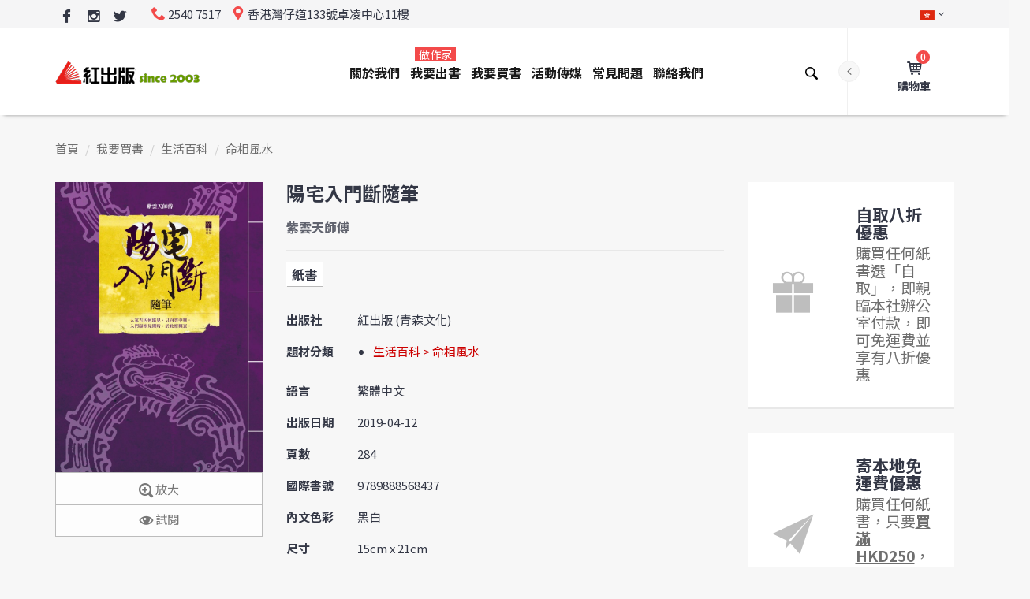

--- FILE ---
content_type: text/html; charset=UTF-8
request_url: https://www.red-publish.com/book/2686
body_size: 26088
content:
<!DOCTYPE html>
<!--
Chinese (Simplified)	zh-Hans
Chinese (Traditional)	zh-Hant
English	en
-->
<html lang="zh-Hant" xmlns="https://www.w3.org/1999/xhtml" xmlns:og="https://ogp.me/ns#" xmlns:fb="https://www.facebook.com/2008/fbml">

      <head>

            

                  <!-- Google tag (gtag.js) -->
                  <script async src="https://www.googletagmanager.com/gtag/js?id=AW-975332361"></script>
                  <script>
                        window.dataLayer = window.dataLayer || [];
                        function gtag() {
                              dataLayer.push(arguments);
                        }
                        gtag('js', new Date());

                        gtag('config', 'AW-975332361');
                  </script>

                  <!-- Event snippet for Web Browse conversion page -->
                  <script>
                        window.addEventListener("load", function () {
                              if (window.location.href.includes('red-publish.com'))
                              {
                                    gtag('event', 'conversion', {'send_to': 'AW-975332361/96k3COymgY8ZEInIidED'});
                              }
                        });
                  </script>            

                  <!-- Global site tag (gtag.js) - Google Analytics -->
                  <script async src="https://www.googletagmanager.com/gtag/js?id=UA-11950875-1"></script>
                  <script>
                        window.dataLayer = window.dataLayer || [];
                        function gtag() {
                              dataLayer.push(arguments);
                        }
                        gtag('js', new Date());

                        gtag('config', 'UA-11950875-1');
                  </script>

                  <script>
                        window.addEventListener("load", function () {
                              if (window.location.href.includes("/contact")) {
                                    gtag("event", "contact_us_page_reach", {
                                          "event_category": "contact_us_page_reach",
                                    });
                              }
                        })
                  </script>

                  <script>
                        window.addEventListener('load', function (event) {
                              document.querySelectorAll('button[class="btn btn-default btn-loading"]').forEach(function (e) {
                                    e.addEventListener('click', function () {
                                          var name = document.querySelector('[name="ContactForm[name]"]').value;
                                          var email = document.querySelector('[name="ContactForm[email]"]').value;
                                          var message = document.querySelector('[name="ContactForm[body]"]').value;

                                          if (name != "" && email != "" && message != "") {
                                                gtag("event", "contact_us_form_submit", {
                                                      "event_category": "contact_us_form_submit",
                                                });
                                          }
                                          ;
                                    });
                              });
                        });
                  </script>

                  <script>
                        window.addEventListener('load', function (event) {
                              document.querySelectorAll('button[class="btn btn-default btn-loading"]').forEach(function (e) {
                                    e.addEventListener('click', function () {
                                          var name = document.querySelector('[name="PaperBookPublishPriceQuotationForm[nickname]"]').value;
                                          var bname = document.querySelector('[name="PaperBookPublishPriceQuotationForm[bookTitle]"]').value;
                                          var email = document.querySelector('[name="PaperBookPublishPriceQuotationForm[email]"]').value;
                                          var tel = document.querySelector('[name="PaperBookPublishPriceQuotationForm[phone]"]').value;
                                          var message = document.querySelector('[name="PaperBookPublishPriceQuotationForm[message]"]').value;

                                          if (name != "" && bname != "" && email != "" && tel != "" && message != "") {
                                                gtag("event", "paper_book_price_quotation_form", {
                                                      "event_category": "paper_book_price_quotation_form",
                                                });
                                          }
                                          ;
                                    });
                              });
                        });
                  </script>

                  <script>
                        window.addEventListener('load', function (event) {
                              document.querySelectorAll("#w0 > div:nth-child(4) > div:nth-child(9) > button").forEach(function (e) {
                                    e.addEventListener('click', function () {
                                          var name = document.querySelector('[name="EBookPublishPriceQuotationForm[nickname]"]').value;
                                          var bname = document.querySelector('[name="EBookPublishPriceQuotationForm[bookTitle]"]').value;
                                          var email = document.querySelector('[name="EBookPublishPriceQuotationForm[email]"]').value;
                                          var tel = document.querySelector('[name="EBookPublishPriceQuotationForm[phone]"]').value;
                                          var message = document.querySelector('[name="EBookPublishPriceQuotationForm[message]"]').value;
                                          if (name != "" && bname != "" && email != "" && tel != "" && message != "") {
                                                gtag("event", "e_book_price_quotation_form", {
                                                      "event_category": "e_book_price_quotation_form",
                                                });
                                          }
                                          ;
                                    });
                              });
                        });
                  </script>

                  <script>
                        window.addEventListener("load", function (event) {
                              if (window.location.href.includes('/review'))
                              {

                                    var arr_name = [];
                                    var arr_id = [];
                                    var arr_price = [];
                                    var arr_quantity = [];
                                    var allitems = [{
                                                'name': '',
                                                'id': '',
                                                'price': '',
                                                'quantity': ''
                                          }];
                                    var cart_arr = [];
                                    document.querySelectorAll("#cart-form > div.cart-table > div > div.name > a").forEach(function (item) {
                                          var productName = item.innerText;
                                          arr_name.push(productName);
                                    });

                                    document.querySelectorAll("#cart-form > div.cart-table > div > div.name > a").forEach(function (item) {
                                          var productId = item.innerText;
                                          arr_id.push(productId);
                                    });

                                    document.querySelectorAll("#cart-form > div.cart-table > div > div.price").forEach(function (item) {
                                          var productPrice = item.innerText.replaceAll(/[^0-9.]/g, '');
                                          arr_price.push(productPrice);
                                    });

                                    document.querySelectorAll("#cart-form > div.cart-table > div > div.qty").forEach(function (item) {
                                          var productQuantity = item.innerText;
                                          arr_quantity.push(productQuantity);
                                    });

                                    var loop = arr_name.length;
                                    for (var i = 0; i < loop; i++)
                                    {
                                          allitems = {
                                                'name': arr_name[i],
                                                'id': arr_id[i],
                                                'price': arr_price[i],
                                                'quantity': arr_quantity[i]
                                          }
                                          cart_arr.push(allitems);
                                    }
                                    localStorage.setItem('all_cart', JSON.stringify(cart_arr))

                                    document.querySelectorAll("#cart-form > div:nth-child(4) > div > table > tbody > tr.total > td:nth-child(2)").forEach(function (item) {
                                          var productRevenue = item.innerText.replaceAll(/[^0-9.]/g, '');
                                          localStorage.setItem("revenue", productRevenue);
                                    });

                              }
                              if (window.location.href.includes('/order-confirmed'))
                              {
                                    var transId = Date.now();
                                    var productAll = JSON.parse(localStorage.getItem("all_cart"));
                                    var transRevenue = localStorage.getItem("revenue");

                                    gtag('event', 'purchase', {
                                          "transaction_id": transId,
                                          "value": transRevenue,
                                          "currency": "HKD",
                                          "items": productAll
                                    }
                                    );
                              }
                        });
                  </script>


            <meta charset="utf-8">
            <meta http-equiv="X-UA-Compatible" content="IE=edge">
            <meta name="viewport" content="width=device-width, initial-scale=1">
            <meta name="viewport" content="width=device-width, minimum-scale=1, maximum-scale=1">
<meta property="fb:app_id" content="414068079329487">
<meta property="og:locale" content="zh_HK">
<meta property="og:url" content="/book/2686">
<meta property="og:type" content="book">
<meta property="book:isbn" content="9789888568437">
<meta property="book:author" content="紫雲天師傅">
<meta property="og:title" content="陽宅入門斷隨筆">
<meta property="og:image" content="https://www.red-publish.com/uploads/book/cover/2686_900WxH.jpg">
<meta property="og:image:width" content="900">
<meta property="og:image:height" content="1261">
<meta property="og:description" content="跨國集團、公營基機構御用易經風水玄學師傅美國多個地產公會特約玄學講師最實用易懂的觀陽宅風水筆記！《陽宅入門斷》是明末清初著名堪輿學家蔣大鴻先生晚年的著作，堪稱靈驗無比，過往誰有緣獲此珍訣，堪輿風水造詣必臻上乘境界。此訣最大特色，在於文理簡單易明，更蘊含精要的風水玄學學理，既不必用羅盤，亦不需要很高學歷，即能體會，活學活用。陽宅，包括住宅、寫字樓、店鋪、商場、酒店、工廠等。陽宅的建築設計、風水佈局，都會影響到此處的吉凶。「一命二運三風水，四積陰德五讀書」，陽宅設計未必是左右人生的唯一因...">
<meta name="csrf-param" content="_csrf-frontend">
<meta name="csrf-token" content="9PagclOuc19r3SYTuU8nubd_ZDaXd8Rdf3_61PDB0Wi_so06K-0hFQONH2rXA3DR4TBcfcYVvBUqNJOus6SfBw==">
            <script src="https://cdn.onesignal.com/sdks/OneSignalSDK.js" async=""></script>
            <script>
                  var OneSignal = window.OneSignal || [];
                  OneSignal.push(function () {
                        OneSignal.init({
                              appId: "92a2fcd6-a401-46ac-9219-3ef97d485215",
                        });
                  });
            </script>
                        <title>陽宅入門斷隨筆</title>	
            <link rel="shortcut icon" href="/favicon.ico?v=2">

            <!-- Vendor -->
            <link href="/js/vendor/bootstrap/bootstrap.min.css" rel="stylesheet">
            <link href="/js/vendor/slick/slick.css" rel="stylesheet">
            <link href="/js/vendor/swiper/swiper.min.css" rel="stylesheet">
            <link href="/js/vendor/magnificpopup/dist/magnific-popup.css" rel="stylesheet">
            <link href="/js/vendor/nouislider/nouislider.css" rel="stylesheet">
            <link href="/js/vendor/darktooltip/dist/darktooltip.css" rel="stylesheet">
            <link href="/css/animate.css" rel="stylesheet">

            <!-- Custom -->
            <link href="/css/style.css?v2" rel="stylesheet">
            <link href="/css/megamenu.css" rel="stylesheet">

            <!-- Color Schemes -->
            <!-- your style-color.css here  -->
            <link href="/css/style-color-tomato.css" rel="stylesheet">

            <!-- Icon Font -->
            <link href="/fonts/icomoon-reg/style.css" rel="stylesheet">

            <!-- Google Font -->
            <!--<link href="https://fonts.googleapis.com/css?family=Oswald:300,400,700|Raleway:300,300i,400,400i,500,500i,600,600i,700,700i,800,800i,900,900i|Roboto:300,300i,400,400i,500,500i,700,700i,900,900i" rel="stylesheet">-->
            <link href="https://fonts.googleapis.com/css?family=Noto+Sans+TC:400,700" rel="stylesheet">
            <script src="https://use.typekit.net/ixk6vmu.js"></script>
            <script>try {
                        Typekit.load({async: true});
                  } catch (e) {
                  }
            </script>
            <style type="text/css">
                  a{
                        color:#b81b22;
                  }
                  hr.light{             
                        margin-top: 21px;
                        margin-bottom: 21px;
                        border: 0;
                        border-top: 1px dashed #eee;
                  }
                  main.page-main{
                        line-height: 1.8;
                  }
                  main.page-main p {
                        margin-bottom: 20px;
                  }

                  /*                              .breadcrumbs .dropdown.open .dropdown-menu li{
                                                          display: list-item;
                                                }*/

            </style>
            <style type="text/css">

                  /*Margin and Padding helpers*/
                  /*xs*/
                  .p-xs { padding: .25em; }
                  .p-x-xs { padding: 0 .25em; }
                  .p-y-xs { padding: .25em 0 ; }
                  .p-t-xs { padding-top: .25em; }
                  .p-r-xs { padding-right: .25em; }
                  .p-b-xs { padding-bottom: .25em; }
                  .p-l-xs { padding-left: .25em; }
                  .m-xs { margin: .25em; }
                  .m-x-xs { margin: 0 .25em; }
                  .m-y-xs { margin: .25em 0 ; }
                  .m-r-xs { margin-right: .25em; }
                  .m-l-xs { margin-left: .25em; }
                  .m-t-xs { margin-top: .25em; }
                  .m-b-xs { margin-bottom: .25em; }
                  /*sm*/
                  @media (min-width:768px){
                        /*sm*/
                        .p-sm { padding: .5em; }
                        .p-x-sm { padding: 0 .5em; }
                        .p-y-sm { padding: .5em 0 ; }
                        .p-t-sm { padding-top: .5em; }
                        .p-r-sm { padding-right: .5em; }
                        .p-b-sm { padding-bottom: .5em; }
                        .p-l-sm { padding-left: .5em; }
                        .m-sm { margin: .5em; }
                        .m-x-sm { margin: 0 .5em; }
                        .m-y-sm { margin: .5em 0 ; }
                        .m-t-sm { margin-top: .5em; }
                        .m-r-sm { margin-right: .5em; }
                        .m-b-sm { margin-bottom: .5em; }
                        .m-l-sm { margin-left: .5em; }
                  }

                  /*md*/
                  @media (min-width: 992px){
                        .p-md { padding: 1em; }
                        .p-x-md { padding: 0 1em; }
                        .p-y-md { padding: 1em 0; }
                        .p-t-md { padding-top: 1em; }
                        .p-r-md { padding-right: 1em; }
                        .p-b-md { padding-bottom: 1em; }
                        .p-l-md { padding-left: 1em; }
                        .m-md { margin: 1em; }
                        .m-x-md { margin: 0 1em; }
                        .m-y-md { margin: 1em 0 ; }
                        .m-t-md { margin-top: 1em; }
                        .m-r-md { margin-right: 1em; }
                        .m-b-md { margin-bottom: 1em; }
                        .m-l-md { margin-left: 1em; }
                  }

                  /*lg*/
                  @media (min-width: 1200px){
                        .p-lg { padding: 1.5em; }
                        .p-x-lg { padding: 0 1.5em; }
                        .p-y-lg { padding: 1.5em 0; }
                        .p-t-lg { padding-top: 1.5em; }
                        .p-r-lg { padding-right: 1.5em; }
                        .p-b-lg { padding-bottom: 1.5em; }
                        .p-l-lg { padding-left: 1.5em; }
                        .m-lg { margin: 1.5em; }
                        .m-x-lg { margin: 0 1.5em; }
                        .m-y-lg { margin: 1.5em 0; }
                        .m-t-lg { margin-top: 1.5em; }
                        .m-r-lg { margin-right: 1.5em; }
                        .m-b-lg { margin-bottom: 1.5em; }
                        .m-l-lg { margin-left: 1.5em; }
                  }
                  /*xl*/
                  .p-xl { padding: 3em; }
                  .p-x-xl { padding: 0 3em; }
                  .p-y-xl { padding: 3em 0 ; }
                  .p-t-xl { padding-top: 3em; }
                  .p-r-xl { padding-right: 3em; }
                  .p-b-xl { padding-bottom: 3em; }
                  .p-l-xl { padding-left: 3em; }
                  .m-xl { margin: 3em; }
                  .m-x-xl { margin: 0 3em; }
                  .m-y-xl { margin: 3em 0; }
                  .m-t-xl { margin-top: 3em; }
                  .m-r-xl { margin-right: 3em; }
                  .m-b-xl { margin-bottom: 3em; }
                  .m-l-xl { margin-left: 3em; }

                  footer.variant4 .footer-top{
                        /*background-image: url(../images/block-bg-4.jpg);*/
                        background-image: url(/images/books-bg.jpg);
                  }

                  .mobilemenu .nav > li > a > .menu-label,
                  .mobilemenu .nav > li > a > .menu-label-alt {
                        display: inline-block;
                        position: relative;
                        height: 14px;
                        margin: 0 0 0 4px;
                        padding: 0 3px;
                        top: -1px;
                        font-family: 'Noto Sans TC', sans-serif;
                        font-size: 10px;
                        line-height: 14px;
                        font-weight: 400;
                        color: #ffffff;
                        letter-spacing: 0.5px;
                        left: 30px;
                  }

                  ul.breadcrumb {              
                        background-color: #f7f7f7;
                        margin: 0;
                        margin-top: -50px;
                        padding: 29px 0;
                        list-style: none;
                  }

                  ul.breadcrumb a{
                        color:#6f6f6f;
                        cursor: pointer;
                  }

                  .header-account .dropdown-container .top-text{
                        color: #cc0000;
                  }

                  @media screen and (max-width: 991px){
                        ul.breadcrumb {
                              padding: 20px 0;
                              margin-top: -30px;
                        }
                  }

                  .product-variant-5 .product-item.large .product-item-name{
                        font-size: 16px;
                        text-transform: inherit;
                  }

                  @media screen and (min-width: 992px){
                        .page-header.variant-9 .nav > li > a > .menu-label, .page-header.variant-9 .nav > li > a > .menu-label-alt{
                              top: 4px;
                              left: 50%;
                              right: auto;
                        }
                  }

                  .brand-grid:not(.brand-carousel) a {
                        background-color: transparent;
                  }

                  #alert{
                        text-align: center;
                        width: 100vw;
                        margin-left: -50vw;
                        left: 50%;                                        
                  }
                  .footer-logo{
                        text-align: center;
                  }
                  .newsletter button[type=submit]{
                        width: 100%;
                  }
                  .newsletter button[type=submit] i.icon-close-envelope{
                        vertical-align: middle;
                  }
                  .newsletter input[type=text]{
                        margin-bottom: 0;
                  }
                  #newsletter-subscription-response{
                        text-align: center;
                  }

                  .header-cart.variant-1 .dropdown-container .product-item-qty input{
                        padding: 2px;
                        border: 1px solid #cdcdcd;
                  }

                  .header-cart.variant-1 .empty-cart-message{
                        float: left;
                        display: block;
                  }
                  .block .region{
                        padding-bottom: 20px;
                        clear: both;
                        float: left;
                        width: 100%;
                  }

                  table.table.attention, 
                  table.table.attention th,
                  table.table.attention td
                  {
                        border: 1px solid #333745;
                  }

                  .block a.btn i.icon,
                  .region a.btn i.icon,
                  button.btn i.icon,
                  form button[type=submit].btn i.icon{
                        vertical-align: middle;
                  }
                  .megamenu .category-title > a{
                        cursor: initial;
                  }
                  body.color-tomato .sub-menu .category-title > a:hover{
                        color: #191919;
                  }

                  h2, .h2-style{
                        color: #000;
                  }
                  .footer-privacy-policy-link a{
                        color:#333745;
                  }
                  .footer-payment-link{
                        margin-top: 5px;
                  }

                  .header-cart.variant-1 .dropdown-container .product-item-pricing .price-container .minicart-price{
                        color: #191919;
                  }                           
                  .header-cart.variant-1 .dropdown-container .product-item-pricing .price-container .minicart-price .old-cost{
                        text-decoration: line-through;
                  }
                  .header-cart.variant-1 .dropdown-container .product-item-pricing .price-container .minicart-price .new-cost{
                        color: #f34a4a;
                  }                              

                  /*                              .zoomContainer{
                                                          box-shadow: 5px 5px 20px #333;
                                                }*/
                  body.color-tomato .btn-alt2:not(.back-to-top), 
                  body.color-tomato .btn-alt2:not(.back-to-top).focus,
                  body.color-tomato .btn-alt2:not(.back-to-top):focus, 
                  body.color-tomato .btn-alt2:not(.back-to-top):active {
                        background-color: #fdfdfd !important;
                        color: #777!important;
                        border-color: #bcbcbc!important;
                  }
                  body.color-tomato .btn-alt2:not(.back-to-top):hover {
                        background-color: #444856 !important;
                        border-color: #444856 !important;
                        color: #fdfdfd !important;
                  }                                      

            </style>
      </head>

      <body class="boxed color-tomato">
            <div id="fb-root"></div>
            <script async defer src="https://connect.facebook.net/zh_HK/sdk.js#xfbml=1&version=v3.2&appId=414068079329487&autoLogAppEvents=1"></script>
            <!-- Loader -->
            <div id="loader-wrapper" class="off">
                  <div class="cube-wrapper">
                        <div class="cube-folding">
                              <span class="leaf1"></span>
                              <span class="leaf2"></span>
                              <span class="leaf3"></span>
                              <span class="leaf4"></span>
                        </div>
                  </div>
            </div>
            <!-- /Loader -->
            <div class="fixed-btns">
                  <!-- Back To Top -->
                  <a href="#" class="top-fixed-btn back-to-top"><i class="icon icon-arrow-up"></i></a>
                  <!-- /Back To Top -->
            </div>
            <div id="wrapper">
                  <!-- Page -->
                  <div class="page-wrapper">
                        <!-- Header -->
                        <header class="page-header fullboxed variant-9 sticky always">
                              <!-- Header Top Row -->
                              <div class="header-top-row">
                                    <div class="container">
                                          <div class="header-top-left">
                                                <div class="header-custom-text">
                                                      <ul class="social-list-simple small">
                                                            <!--                                                                                                    <li>
                                                                                                                                                      <a href="#" class="icon icon-google google"></a>
                                                                                                                                                      </li>-->

                                                            <li>
                                                                  <a href="https://www.facebook.com/redpublish/" alt="Facebook | 紅出版 Red Publish" title="Facebook | 紅出版 Red Publish" target="_blank" class="icon icon-facebook-logo facebook"></a>
                                                            </li>
                                                            <li>
                                                                  <a href="https://www.instagram.com/redpublish/" alt="Instagram | 紅出版 Red Publish" title="Instagram | 紅出版 Red Publish" target="_blank" class="icon icon-instagram instagram"></a>
                                                            </li>                                                                                                          
                                                            <li>
                                                                  <a href="https://twitter.com/redpublish" alt="Twitter | 紅出版 Red Publish" title="Twitter | 紅出版 Red Publish" target="_blank" class="icon icon-twitter-logo twitter"></a>
                                                            </li>                                                                                                    
                                                      </ul>
                                                </div>
                                                <div class="header-custom-text">
                                                      <span><i class="icon icon-phone"></i>2540 7517</span>
                                                      <span class="hidden-xs"><i class="icon icon-location"></i>香港灣仔道133號卓凌中心11樓</span>
                                                </div>
                                          </div>
                                          <div class="header-top-right">
                                                <!-- Header Links -->
                                                <div class="header-links">
                                                      <!-- Header Language -->
                                                      <div class="header-link header-select dropdown-link header-language">
                                                            <a href="#"><img src="/images/flags/hk.png" title="繁體中文" alt="繁體中文"></a>
                                                            <ul class="dropdown-container">
                                                                  <li class="active">
                                                                        <a href="#"><img src="/images/flags/hk.png" title="繁體中文" alt="繁體中文">繁體中文</a>
                                                                  </li>
                                                                  <li>
                                                                        <a href="#"><img src="/images/flags/cn.png" title="簡體中文 (即將支援)" alt="簡體中文 (即將支援)">簡體中文 (即將支援)</a>
                                                                  </li>
                                                            </ul>
                                                      </div>
                                                      <!-- /Header Language -->
                                                      <!-- Header Currency -->
                                                      <!--                                                                                          <div class="header-link header-select dropdown-link header-currency">
                                                                                                                                                          <a href="#">USD</a>
                                                                                                                                                          <ul class="dropdown-container">
                                                                                                                                                          <li><a href="#"><span class="symbol">€</span>EUR</a></li>
                                                                                                                                                          <li class="active"><a href="#"><span class="symbol">$</span>USD</a></li>
                                                                                                                                                          <li><a href="#"><span class="symbol">£</span>GBP</a></li>
                                                                                                                                                          </ul>
                                                                                                                                                </div>-->
                                                      <!-- /Header Currency -->
                                                </div>
                                                <!-- /Header Links -->
                                          </div>

                                    </div>
                              </div>
                              <!-- /Header Top Row -->
                              <div class="navbar">
                                    <div class="container">
                                          <!-- Menu Toggle -->
                                          <div class="menu-toggle">
                                                <a href="#" class="mobilemenu-toggle">
                                                      <i class="icon icon-menu"></i>
                                                </a>
                                          </div>
                                          <!-- /Menu Toggle -->
                                          <div class="header-right-links">
                                                <div class="collapsed-links-wrapper">
                                                      <div class="collapsed-links">
                                                            <!-- Header Links -->
                                                            <div class="header-links">
                                                                  <!-- Header WishList -->
                                                                  <!--                                                                                                              <div class="header-link">
                                                                                                                                                  <a href="#"><i class="icon icon-heart"></i><span class="badge">3</span><span class="link-text">Wishlist</span></a>
                                                                                                                                                  </div>-->
                                                                  <!-- Header WishList -->
                                                                  <!-- Header Account -->
                                                                  <div class="header-link dropdown-link header-account">
                                                                        <a href="#"><i class="icon icon-user"></i><span class="link-text">我的帳戶</span></a>
                                                                        <div class="dropdown-container right">
                                                                              <div class="title">紅出版會員登入</div>
                                                                              <div class="top-text"><strong>註：線上購書「無需會員登入」</strong></div>                                                                                                                                  
                                                                              <!-- form -->
                                                                              <form action="#">
                                                                                    <input disabled="disabled" type="text" class="form-control" placeholder="ID 或 電郵*">
                                                                                    <input disabled="disabled" type="text" class="form-control" placeholder="密碼*">
<!--                                                                                                                                            <button disabled="disabled" type="submit" class="btn">登入</button>-->
                                                                                    <button disabled="disabled" type="submit" class="btn">會員系統進行升級中 (不影響線上購書)</button>
                                                                              </form>
                                                                              <!-- /form -->
                                                                              <!--                                                                                                                                  <div class="title">OR</div>
                                                                                                                                                    <div class="bottom-text">Create a <a href="account-create.html">New Account</a></div>-->
                                                                        </div>
                                                                  </div>
                                                                  <!-- /Header Account -->
                                                            </div>
                                                            <!-- /Header Links -->
                                                            <!-- Header Cart -->
                                                                                                                        <div class="header-link dropdown-link header-cart variant-1">
                                                                  <a href="https://www.red-publish.com/cart"> <i class="icon icon-cart-1"></i> <span class="badge">0</span><span class="link-text">購物車</span></a>
                                                                  <!-- minicart wrapper -->
                                                                  <div class="dropdown-container right">
                                                                        <!-- minicart content -->
                                                                        <div class="block block-minicart">
                                                                              <div class="minicart-content-wrapper">
                                                                                    <div class="block-title">
                                                                                          <span>已加到購物車的貨品</span>
                                                                                    </div>
                                                                                    <a class="btn-minicart-close" title="關閉">&#10060;</a>
                                                                                    <div class="block-content">

                                                                                          <form id="w0" action="https://www.red-publish.com/cart/update" method="post">
<input type="hidden" name="_csrf-frontend" value="9PagclOuc19r3SYTuU8nubd_ZDaXd8Rdf3_61PDB0Wi_so06K-0hFQONH2rXA3DR4TBcfcYVvBUqNJOus6SfBw==">
                                                                                                                                                                                          <p>您的購物車現在是空的。</p>
                                                                                                                                                                                          <div class="subtotal">
                                                                                                <span class="label">
                                                                                                      <span>貨品總計</span>
                                                                                                </span>
                                                                                                <div class="amount price-container">
                                                                                                      <span class="price-wrapper"><span class="price">$0.00</span></span>
                                                                                                </div>
                                                                                          </div>
                                                                                                      </form>

                                                                                    </div>
                                                                              </div>
                                                                        </div>
                                                                        <!-- /minicart content -->
                                                                  </div>
                                                                  <!-- /minicart wrapper -->
                                                            </div>
                                                            <!-- /Header Cart -->
                                                      </div>
                                                </div>
                                                <!-- Header Search -->
                                                <div class="header-link header-search header-search">
                                                      <div class="exp-search">
<form action="https://www.red-publish.com/book/search" method="get">                                                            <input class="exp-search-input " name="query" placeholder="輸入書名、作者名或ISBN" type="text" value="">
                                                            <input class="exp-search-submit" type="submit" value="">
                                                            <span class="exp-icon-search"><i class="icon icon-magnify"></i></span>
                                                            <span class="exp-search-close"><i class="icon icon-close"></i></span>
</form>                                                      </div>
                                                </div>
                                                <!-- /Header Search -->
                                          </div>
                                          <!-- Logo -->
                                          <div class="header-logo">
                                                <a href="https://www.red-publish.com/" title="紅出版 Red Publish"><img src="/images/logo-v2.png" alt="紅出版 Red Publish" /></a>
                                          </div>
                                          <!-- /Logo -->
                                          <!-- Mobile Menu -->
                                                                                    <div class="mobilemenu dblclick">
                                                <div class="mobilemenu-header">
                                                      <div class="title">MENU</div>
                                                      <a href="#" class="mobilemenu-toggle"></a>
                                                </div>
                                                <div class="mobilemenu-content">
                                                                                                            <ul class="nav"><li><a href="#">關於我們</a><span class="arrow"></span>
<ul>
<li><a href="/about">公司簡介</a></li>
<li><a href="/our-responsibilities">社會責任</a></li>
<li><a href="/job-vacancies">職位空缺</a></li>
</ul>
</li>
<li><a href="#">我要出書<span class="menu-label">做作家</span></a><span class="arrow"></span>
<ul>
<li><a href="#">紙書出版</a><span class="arrow"></span>
<ul>
<li><a href="/publish-book/service">出版服務</a></li>
<li><a href="/publish-book/1">出版流程</a></li>
<li><a href="/publish-book/plans">出版計劃</a></li>
<li><a href="/publish-book/distributors">發行地點</a></li>
<li><a href="/publish-book/why-choose-us">為甚麼選擇紅出版?</a></li>
<li><a href="/publish-book/quotation">出版報價</a></li>
</ul>
</li>
<li><a href="#">電子書出版</a><span class="arrow"></span>
<ul>
<li><a href="/publish-e-book/service">出版服務</a></li>
<li><a href="/publish-e-book/process">出版流程</a></li>
<li><a href="/publish-e-book/partners">上架電子書店</a></li>
<li><a href="/publish-e-book/marketing">宣傳推廣</a></li>
<li><a href="/publish-e-book/why-choose-us">為甚麼選擇紅出版?</a></li>
<li><a href="/publish-e-book/quotation">出版報價</a></li>
</ul>
</li>
<li><a href="#">出版模式</a><span class="arrow"></span>
<ul>
<li><a href="/co-publish">合作出版</a></li>
<li><a href="/joint-publish">合資出版</a></li>
</ul>
</li>
<li><a href="#">出版市場</a><span class="arrow"></span>
<ul>
<li><a href="/publish-market/asia">亞洲出版</a></li>
<li><a href="/publish-market/school">學校出版</a></li>
</ul>
</li>
<li><a href="#">客戶評價</a><span class="arrow"></span>
<ul>
<li><a href="/author-feedback">作者推薦</a></li>
<li><a href="/book-awards">獲獎書目</a></li>
<li><a href="/our-clients">我們的客戶</a></li>
</ul>
</li>
</ul>
</li>
<li><a href="/book-catalog/latest/all/1">我要買書</a></li>
<li><a href="#">活動傳媒</a><span class="arrow"></span>
<ul>
<li><a href="/events">最新活動</a></li>
<li><a href="/press/1">傳媒報導</a></li>
<li><a href="/partnership">合作關係</a></li>
</ul>
</li>
<li><a href="/faq">常見問題</a></li>
<li><a href="/contact">聯絡我們</a></li></ul>  
                                                </div>
                                          </div>
                                          <!-- /Mobile Menu -->

                                          <!-- Mega Menu -->
                                          <div class="megamenu fadein blackout">
                                                                                                <ul class="nav"><li class="simple-dropdown"><a href="/about">關於我們</a>
<div class='sub-menu'>
<ul class='category-links'>
<li><a href="/about">公司簡介</a></li>
<li><a href="/our-responsibilities">社會責任</a></li>
<li><a href="/job-vacancies">職位空缺</a></li>
</ul>
</div>
</li>
<li class="mega-dropdown"><a href="/publish-book/service">我要出書<span class="menu-label">做作家</span></a>
<div class='sub-menu'>
<div class='container'>
<div class='megamenu-categories column-5'>
<div class="col"><div class="category-title"><a href="#">紙書出版</a></div>
<ul class='category-links'>
<li><a href="/publish-book/service">出版服務</a></li>
<li><a href="/publish-book/1">出版流程</a></li>
<li><a href="/publish-book/plans">出版計劃</a></li>
<li><a href="/publish-book/distributors">發行地點</a></li>
<li><a href="/publish-book/why-choose-us">為甚麼選擇紅出版?</a></li>
<li><a href="/publish-book/quotation">出版報價</a></li>
</ul>
</div>
<div class="col"><div class="category-title"><a href="#">電子書出版</a></div>
<ul class='category-links'>
<li><a href="/publish-e-book/service">出版服務</a></li>
<li><a href="/publish-e-book/process">出版流程</a></li>
<li><a href="/publish-e-book/partners">上架電子書店</a></li>
<li><a href="/publish-e-book/marketing">宣傳推廣</a></li>
<li><a href="/publish-e-book/why-choose-us">為甚麼選擇紅出版?</a></li>
<li><a href="/publish-e-book/quotation">出版報價</a></li>
</ul>
</div>
<div class="col"><div class="category-title"><a href="#">出版模式</a></div>
<ul class='category-links'>
<li><a href="/co-publish">合作出版</a></li>
<li><a href="/joint-publish">合資出版</a></li>
</ul>
</div>
<div class="col"><div class="category-title"><a href="#">出版市場</a></div>
<ul class='category-links'>
<li><a href="/publish-market/asia">亞洲出版</a></li>
<li><a href="/publish-market/school">學校出版</a></li>
</ul>
</div>
<div class="col"><div class="category-title"><a href="#">客戶評價</a></div>
<ul class='category-links'>
<li><a href="/author-feedback">作者推薦</a></li>
<li><a href="/book-awards">獲獎書目</a></li>
<li><a href="/our-clients">我們的客戶</a></li>
</ul>
</div>
</div>
</div>
</div>
</li>
<li><a href="/book-catalog/latest/all/1">我要買書</a></li>
<li class="simple-dropdown"><a href="/events">活動傳媒</a>
<div class='sub-menu'>
<ul class='category-links'>
<li><a href="/events">最新活動</a></li>
<li><a href="/press/1">傳媒報導</a></li>
<li><a href="/partnership">合作關係</a></li>
</ul>
</div>
</li>
<li><a href="/faq">常見問題</a></li>
<li><a href="/contact">聯絡我們</a></li></ul>             
                                          </div>
                                          <!-- /Mega Menu -->


                                    </div>


                              </div>





                        </header>
                        <!-- /Header -->

                        <!-- Alert -->
                        <div class="block" id="alert">
                        </div>
                        <!-- /Alert -->

                        <!-- Content -->
                        <main class="page-main">
                                                                              <div class="block">
                                          <div class="container">
                                                <ul class="breadcrumb"><li><a href="/">首頁</a></li>
<li><a href="/book/index">我要買書</a></li>
<li><a href="https://www.red-publish.com/book-catalog/18/all/1">生活百科</a></li>
<li><a href="https://www.red-publish.com/book-catalog/75/all/1">命相風水</a></li>
</ul>                                          </div>
                                    </div>
                              
                                                                  <!--title hidden-->


            <style type="text/css">
            
            .product-info-block.classic .product-options > div{
                  display: flex;
            }
            
            ul#book-type{
                  display: block;
                  padding-left: 0;
            }
            ul#book-type li {
                  display: inline-block;
                  position: relative;
                  vertical-align: top;
                  margin: 0 2px 7px 0;
                  background: #fff;
                  font-size: 16px;
                  line-height: 30px;
                  font-weight: bold;
                  color: #333745;
            }
            ul#book-type li span{
                  display: block;
                  padding: 0 7px;
                  color: #333745;
                  text-decoration: none;
                  /*box-shadow: 1px 1px 0px 0px rgba(0,0,0,0.75);*/    
                  box-shadow: 1px 1px 0px 0px rgba(0,0,0,0.25);
            }
            div.product-name-wrapper{
                  border-bottom: 1px solid #e8e8e8;
                  margin-bottom: 15px;
                  padding-bottom: 15px;
            }
            div.product-meta, div.social {
                  float: left;
            }
            #title, #by{
                  display: table-row;
            }
            #by span{
                  padding-top: 15px;
                  display: table-cell;         
                  font-weight: bold;
                  font-size: 16px;
                  color: #333745c4;
            }

            a{
                  color: #c00;
                  text-decoration: none;
                  -webkit-transition: color .2s;
                  -o-transition: color .2s;
                  transition: color .2s;
            }

            #press ul li a{
                  color: #333745;
            }

            a:focus, #press ul li a:focus{
                  outline: thin dotted;
            }

            a:hover, #press ul li a:hover{
                  color:#f82e56;
            }

            .product-tab .tab-pane{                                    
                  font-size: 16px;
            }
            .product-info-block.classic .product-options .option-label,
            .product-info-block.classic .product-options .option-value
            {
                  font-size: 15px;
            }
            .product-info-block.classic .product-options .option-label{
                  min-width: 90px;
            }
            .product-info-block.classic .product-options .option-value{
                  line-height: 30px;
            }
            .preview-link{
                  display: block;
                  position: absolute;
                  z-index: 1003;
                  bottom: 0;
                  right: 0;
                  width: 35px;
                  height: 35px;
                  font-size: 15px;
                  line-height: 35px;
                  background-color: rgba(255, 255, 255, 0.8);
                  text-align: center;
                  color: #333745;
            }
            .product-previews-wrapper{
                  display: none;
            }

            #book-categories ul{
                  display: block;
                  padding-left: 20px;
            }

            #book-categories .option-value{
                  display: inline-block;
            }

            #buy-e-book{
                  margin-top: 20px;
            }

            #buy-e-book{
                  display: none;          
            }

            #buy-e-book div.title{
                  border-top-color: #f34a4a;
                  background-color: white;
                  color: #f34a4a;
                  padding: 17px 20px;
                  font-size: 16px;
                  font-weight: bold;
                  border-top-style:solid;
                  border-top-width:2px;
                  margin-bottom: 10px;
            }

            #buy-e-book div.instruction{
                  margin-left: 10px;
                  margin-bottom: 10px;
                  font-weight: bold;
            }
            .product-info-block.classic{
                  margin-bottom: 30px;
            }

            .product-actions .actions button          
            {
                  padding-left: 15px;
                  padding-right: 15px;
            }

            .product-actions .actions .add-to-cart-form{
                  display: inline;
            }

            /*          #buy-paper-book-button{
                                padding-left: 20px;
                                padding-right: 20px;                    
                      }*/

            #buy-e-book-button{
                  margin-left: 15px;
            }

            .tab-pane .event{
                  display: inline-block;
                  margin-bottom: 10px;
                  padding-bottom: 10px;
                  border-bottom: 1px solid #e8e8e8;
                  width: 100%;
            }

            .tab-pane .event dt,
            .tab-pane .event dd{
                  float: left;
                  margin-bottom: 10px;
            }

            .tab-pane .event dt{
                  padding-right: 5px;
                  clear: left;
            }

            .tab-pane .event h3{
                  font-size: 17px;
                  clear: left;
                  margin: 0 0 10px 0;
            }
            .product-info-block .product-actions .social-share{
                  margin-bottom: 10px;
            }

            blockquote{                    
                  background: #ffffff;
                  border-left: 4px solid #f82e56;
                  padding: 10px 30px;
                  font-size: 15px;
                  line-height: 26px;
                  font-weight: bold;
            }
            blockquote footer div.name,
            blockquote footer div.title{
                  color: #191919;
                  font-weight: normal;
            }
            blockquote footer div.name{
                  font-size: 15px;
                  font-style: italic;
            }
            blockquote footer div.title{
                  font-size: 14px;
            }
            blockquote footer div.date{
                  font-size: 14px;
                  color: #191919;
                  font-weight: normal;
            }
            body.color-tomato .box-left-icon-bg .box-text{
                  color: #6f6f6f;
            }

            .box-left-icon-bg .box-text .title{
                  margin-bottom: 5px;
            }

            .product-label.new{
                  width: 53px
            }
            .tabaccordion h3{
                  margin-bottom: 20px;
            }
            .tabaccordion h3.normal{
                  font-size: 15px;
            }                    
            .tabaccordion h4{
                  font-size:15px;
            }
            .event .time-changed{
                  color: #6A9A0B;
            }
            .event .cancelled{
                  color: #9A0B22;
            }
            .event.cancelled dd{
                  text-decoration: line-through;
            }                    

            .tabaccordion p.from{
                  font-weight: bold;                  
            }
            .tabaccordion p.above-list{
                  margin-bottom: 0;
            }                    
            .tabaccordion .panel-group ul,
            .tabaccordion .panel-group ol,
            .tabaccordion .tab-content ul,
            .tabaccordion .tab-content ol            
            {
                  margin-bottom: 20px;
            }
            .tab-pane .link-title{
                  font-weight: bold;
            }
            .responsive-youtube,.responsive-facebook{
                  overflow:hidden;
                  padding-bottom:56.25%;
                  position:relative; 
                  height:0;
                  max-width: 1240px;
            }
            .responsive-youtube iframe, .responsive-facebook iframe
            {
                  left:0;
                  top:0; 
                  height:100%; 
                  width:100%; 
                  position:absolute;
            }
            
            iframe.youtube-video{
                  aspect-ratio: 16 / 9;
                  width: 100%;
                  max-width: 560px;
            }

            .product-info-block.classic .product-options .option-value.old-cost{
                  text-decoration:line-through;
            }                    

            .product-info-block.classic .product-options .option-value.new-cost{
                  color: #f34a4a;
                  font-size: 17px;
                  margin-left: 5px;
                  font-weight: bold;
            }
            .product-info-block.classic .product-labels .product-label{
                  white-space: nowrap;
            }

            #book-notice{
                  text-align: center;
            }
            #book-notice h3{    
                  font-size: 18px;
                  background-color: #e20613;
                  color: #fff;            
                  padding-top: 10px;
                  padding-bottom: 10px;
            }
            #book-notice p{
                  font-weight: bold;
                  font-size: 16px;
            }
            ul.image-list{
                  padding-left: 0;
                  list-style-type: none;
                  display: inline-block;
            }
            ul.image-list li{
                  text-align: center;
                  float: left;
            }

            .main-image{
                  margin-bottom: 0;
            }
            .zoom-link, .preview-link{
                  height: 41px;
                  position:static;
                  width: 100%;
            }
            .zoom-preview-buttons{
                  margin-bottom: 30px;
            }
            #pre-purchase-notice-boxes{

            }

            
      </style>

      <div class="block product-block">
            <div class="container">
                  <div class="row">
                        <div class="col-sm-5 col-md-3 col-lg-3">
                              <!-- Product Gallery -->
                                                            <div class="main-image">
                                    <img src="https://www.red-publish.com/uploads/book/cover/2686_772WxH.jpg?ts=1591884931" class="zoom" alt="" data-zoom-image="https://www.red-publish.com/uploads/book/cover/2686_772WxH.jpg?ts=1591884931" />
                                    <!--<div class="dblclick-text"><span>雙點擊放大</span></div>-->
                                    <!--<a href="http://www.youtube.com/watch?v=qZeeMm35LXo" class="video-link"><i class="icon icon-film"></i></a>-->

                              </div>
                              <div class="zoom-preview-buttons">
                                    <a href="https://www.red-publish.com/uploads/book/cover/2686_772WxH.jpg?ts=1591884931" class="zoom-link btn btn-alt2" title="放大"><i class="icon icon-zoomin"></i> 放大</a>
                                                                              <a href="https://www.red-publish.com/uploads/book/preview/2686.pdf?ts=1661270776" target="_blank" title="試閱" class="preview-link  btn  btn-alt2"><i class="icon icon-eye"></i> 試閱</a>
                                                                  </div>
                              <div class="product-previews-wrapper">
                                    <div class="product-previews-carousel" id="previewsGallery">
                                          <a href="#" data-image="https://www.red-publish.com/uploads/book/cover/2686_772WxH.jpg?ts=1591884931" data-zoom-image="https://www.red-publish.com/uploads/book/cover/2686_772WxH.jpg?ts=1591884931"><img src="https://www.red-publish.com/uploads/book/cover/2686_772WxH.jpg?ts=1591884931" alt="陽宅入門斷隨筆" /></a>
                                    </div>
                              </div>
                              <!-- /Product Gallery -->
                        </div>
                        <div class="col-sm-7 col-md-9 col-lg-6">
                              <div class="product-info-block classic">
                                    <!--                                                  <div class="product-info-top">
                                                                                                <div class="product-sku">SKU: <span>Stock Keeping Unit</span></div>
                                                                                                <div class="rating">
                                                                                                          <i class="icon icon-star fill"></i><i class="icon icon-star fill"></i><i class="icon icon-star fill"></i><i class="icon icon-star fill"></i><i class="icon icon-star"></i><span class="count">248 reviews</span>
                                                                                                </div>
                                                                                     
                                                                                      </div>-->
                                    <div class="product-name-wrapper">
                                          <div id="title">
                                                <h1 class="product-name">陽宅入門斷隨筆</h1>

                                                <div class="product-labels">
                    <!--                                                                                <span class="product-label sale">SALE</span>
                                                          <span class="product-label sale new">NEW</span>-->

                                                      
                                                      
                                                                                                                                                                 

                                                      
                                                </div>
                                          </div>
                                          <div id="by">
                                                <span>紫雲天師傅</span>
                                          </div>
                                    </div>

                                    <div>
                                          <ul id="book-type">
                                                                                                      <li><span>紙書</span></li>  
                                                                                                                                          </ul>
                      <!--<p>Neque porro quisquam est, qui dolorem ipsum quia dolor sit amet, consectetur, adipisci velit, sed quia nonkdni numquam eius modi tempora incidunt ut labore </p>-->
                                    </div>                                                    

                                    <div class="product-actions">
                                          <div class="row">
                                                <div class="col-md-12">
                                                      <!--                                                                                <div class="product-meta">
                                                                                                                                                <span><a href="#">加入願望清單 <i class="icon icon-heart"></i></a></span>
                                                                                                                                                <span><a href="#"><i class="icon icon-balance"></i> Add to Compare</a></span>
                                                                                                                                      </div>           -->
                                                      <div class="social-share">
                                                            <!-- Go to www.addthis.com/dashboard to customize your tools -->
                                                            <div class="addthis_inline_share_toolbox"></div>
                                                      </div>

                                                      <!--                                                                                <div class="social">
                                                      
                                                                                                                                                <div class="share-button toLeft">
                                                      
                                                                                                                                                          <span class="toggle"></span>
                                                                                                                                                          <ul class="social-list">
                                                                                                                                                                    <li>
                                                                                                                                                                              <a href="#" class="icon icon-google google"></a>
                                                                                                                                                                    </li>
                                                                                                                                                                    <li>
                                                                                                                                                                              <a href="#" class="icon icon-fancy fancy"></a>
                                                                                                                                                                    </li>
                                                                                                                                                                    <li>
                                                                                                                                                                              <a href="#" class="icon icon-pinterest pinterest"></a>
                                                                                                                                                                    </li>
                                                                                                                                                                    <li>
                                                                                                                                                                              <a href="#" class="icon icon-twitter-logo twitter"></a>
                                                                                                                                                                    </li>
                                                                                                                                                                    <li>
                                                                                                                                                                              <a href="#" class="icon icon-facebook-logo facebook"></a>
                                                                                                                                                                    </li>
                                                                                                                                                          </ul>
                                                                                                                                                </div>
                                                                                                                                      </div>-->
                                                </div>
                                          </div>
                                    </div>                  

                                                                                                                                                                                                                                                                                                                                                                                                                                                                                                                                                                                                                                                                <!--<div class="product-availability">Availability: <span>In stock</span></div>-->

                                    <!--                                                  <div class="countdown-circle hidden-xs">
                                                                                                <div class="countdown-wrapper">
                                                                                                          <div class="countdown" data-promoperiod="0"></div>
                                                                                                          <div class="countdown-text">
                                                                                                                    <div class="text1">Discount 45% OFF</div>
                                                                                                                    <div class="text2">Hurry, there are only <span>14</span> item(s) left!</div>
                                                                                                          </div>
                                                                                                </div>
                                                                                      </div>-->
                                    <div class="product-options">
                                          <!--                                                            <div class="product-size swatches">
                                                                                                                <span class="option-label">Size:</span>
                                                                                                                <div class="select-wrapper-sm">
                                                                                                                          <select class="form-control input-sm size-variants">
                                                                                                                                    <option value="36">36 - $114.00 USD</option>
                                                                                                                                    <option value="38" selected>38 - $114.00 USD</option>
                                                                                                                                    <option value="40">40 - $114.00 USD</option>
                                                                                                                                    <option value="42">42 - $114.00 USD</option>
                                                                                                                          </select>
                                                                                                                </div>
                                                                                                                <ul class="size-list">
                                                                                                                          <li class="absent-option"><a href="#" data-value='36'><span class="value">36</span></a></li>
                                                                                                                          <li><a href="#" data-value='38'><span class="value">38</span></a></li>
                                                                                                                          <li><a href="#" data-value='40'><span class="value">40</span></a></li>
                                                                                                                          <li><a href="#" data-value='42'><span class="value">42</span></a></li>
                                                                                                                </ul>
                                                                                                      </div>
                                                                                                      <div class="product-color swatches">
                                                                                                                <span class="option-label">Color:</span>
                                                                                                                <div class="select-wrapper-sm">
                                                                                                                          <select class="form-control input-sm">
                                                                                                                                    <option value="Red">Red</option>
                                                                                                                                    <option value="Green">Green</option>
                                                                                                                                    <option value="Blue" selected>Blue</option>
                                                                                                                                    <option value="Yellow">Yellow</option>
                                                                                                                                    <option value="Grey">Grey</option>
                                                                                                                                    <option value="Violet">Violet</option>
                                                                                                                          </select>
                                                                                                                </div>
                                                                                                                <ul class="color-list">
                                                                                                                          <li class="absent-option"><a href="#" data-toggle="tooltip" data-placement="top" title="Red" data-value="Red" data-image="/images/products/product-color-red.jpg"><span class="value"><img src="/images/colorswatch/color-red.png" alt=""></span></a></li>
                                                                                                                          <li><a href="#" data-toggle="tooltip" data-placement="top" title="Pink" data-value="Green" data-image="/images/products/product-color-green.jpg"><span class="value"><img src="/images/colorswatch/color-green.png" alt=""></span></a></li>
                                                                                                                          <li><a href="#" data-toggle="tooltip" data-placement="top" title="Marine" data-value="Blue" data-image="/images/products/product-color-blue.jpg"><span class="value"><img src="/images/colorswatch/color-blue.png" alt=""></span></a></li>
                                                                                                                          <li><a href="#" data-toggle="tooltip" data-placement="top" title="Orange" data-value="yellow" data-image="/images/products/product-color-yellow.jpg"><span class="value"><img src="/images/colorswatch/color-yellow.png" alt=""></span></a></li>
                                                                                                                          <li><a href="#" data-toggle="tooltip" data-placement="top" title="Orange" data-value="grey" data-image="/images/products/product-color-grey.jpg"><span class="value"><img src="/images/colorswatch/color-grey.png" alt=""></span></a></li>
                                                                                                                          <li><a href="#" data-toggle="tooltip" data-placement="top" title="Orange" data-value="grey" data-image="/images/products/product-color-violet.jpg"><span class="value"><img src="/images/colorswatch/color-violet.png" alt=""></span></a></li>
                                                                                                                </ul>
                                                                                                      </div>
                                                                                                      <div class="product-qty">
                                                                                                                <span class="option-label">Qty:</span>
                                                                                                                <div class="qty qty-changer">
                                                                                                                          <fieldset>
                                                                                                                                    <input type="button" value="&#8210;" class="decrease">
                                                                                                                                    <input type="text" class="qty-input" value="2" data-min="0">
                                                                                                                                    <input type="button" value="+" class="increase">
                                                                                                                          </fieldset>
                                                                                                                </div>
                                                                                                      </div>-->


                                          <!--Publisher-->
                                                                                          <div>
                                                      <span class="option-label">出版社</span>
                                                      <span class="option-value">紅出版 (青森文化)</span>
                                                </div>
                                                  

                                          <!--Categories-->
                                          <div id="book-categories">
                                                <span class="option-label">題材分類</span>
                                                <span class="option-value">
                                                      <ul>                                                                                                                              <li><a href="/book-catalog/75/all/1">生活百科 &gt; 命相風水</a></li>
                                                                                                                  </ul>
                                                </span>
                                          </div>                                                            

                                          <!--Tags-->
                                          
                                          <!--Book language-->
                                                                                          <div>
                                                      <span class="option-label">語言</span>
                                                      <span class="option-value">繁體中文</span>
                                                </div>
                                          
                                          <!--Pub date-->
                                          <div>
                                                <span class="option-label">出版日期</span>
                                                <span class="option-value">
                                                                                                                  2019-04-12                                                       
                                                </span>
                                          </div>

                                          <!--Num of pages-->
                                                                                          <div>
                                                      <span class="option-label">頁數</span>
                                                      <span class="option-value">284</span>
                                                </div>
                                                                                                       

                                          <!--ISBN-->
                                          <div>
                                                <span class="option-label">國際書號</span>
                                                <span class="option-value">
                                                                                                                  9789888568437                                                       
                                                </span>
                                          </div>                                                            

                                          <!--Book Color Type-->
                                                                                          <div>
                                                      <span class="option-label">內文色彩</span>
                                                      <span class="option-value">黑白</span>
                                                </div>
                                                                                                      

                                          <!--Width, Height-->  
                                                                                                                                          <div>
                                                      <span class="option-label">尺寸</span>
                                                      <span class="option-value">15cm x 21cm</span>
                                                </div>                                                                      
                                                                                                          

                                          <!--Book binding-->  
                                                                                          <div>
                                                      <span class="option-label">訂裝</span>
                                                      <span class="option-value">平裝/膠裝</span>
                                                </div>
                                                                     

                                          <!--Original Cost-->  
                                                                                          <div>
                                                      <span class="option-label">紙書售價</span>
                                                      <span class="option-value">
                                                            HK$100.00                                                      </span>
                                                                                                      </div>
                                          
                                          <!--Stock-->  
                                                                                          <div>
                                                      <span class="option-label">有存貨</span>
                                                      <span class="option-value">否</span>
                                                </div>
                                                                                                      


                                    </div>
                                    <div class="product-actions">
                                          <div class="row">

                                                <div class="col-md-12">
                                                      <div class="actions">
                                                                                                                              <form id="add-to-cart-form" class="add-to-cart-form" action="https://www.red-publish.com/cart/add" method="post"><input type="hidden" name="book_id" value="2686">                                                                  <input type="hidden" name="_csrf-frontend" value="9PagclOuc19r3SYTuU8nubd_ZDaXd8Rdf3_61PDB0Wi_so06K-0hFQONH2rXA3DR4TBcfcYVvBUqNJOus6SfBw==" />
                                                                  <button type="submit" id="buy-paper-book-button" data-loading-text='<i class="icon icon-spinner spin"></i><span>購買紙書</span>' class="btn btn-lg btn-loading"><i class="icon icon-cart"></i><span>購買紙書</span></button>
                                                                  </form>        
                                                                                                                                                                                          <!--<a href="#" class="btn btn-lg product-details"><i class="icon icon-external-link"></i></a>--> 
      <!--<a href="#" class="btn btn-lg product-details"><i class="icon icon-external-link"></i></a>-->
                                                      </div>
                                                </div>
                                          </div>
                                    </div>

                                    <div id="buy-e-book">
                                          <div class="title">購買電子書</div>
                                          <div class="placeholder">載入中...</div>
                                    </div>

                              </div>
                        </div>
                        <div id="pre-purchase-notice-boxes" class="col-md-12 col-lg-3 hidden-quickview">
                              <div class="box-icon-row">
                                    <div class="box-left-icon-bg col-md-3">
                                          <div class="box-icon"><i class="icon icon-gift"></i></div>
                                          <div class="box-text">
                                                <div class="title">自取八折優惠</div>
                                                購買任何紙書選「自取」，即親臨本社辦公室付款，即可免運費並享有八折優惠                                          </div>
                                    </div>
                                                                                                                  <div class="box-left-icon-bg col-md-3">
                                                <div class="box-icon"><i class="icon icon-plane"></i></div>
                                                <div class="box-text">
                                                      <div class="title">寄本地免運費優惠</div>
                                                      購買任何紙書，只要<u><strong>買滿HKD250</strong></u>，寄本地即可享免運費優惠                                                </div>
                                          </div>                       
                                                                        <div class="box-left-icon-bg col-md-3">
                                          <div class="box-icon"><i class="icon icon-money"></i></div>
                                          <div class="box-text">
                                                <div class="title">運費計算</div>
                                                運費可於購物車查看（先將要買的書加到購物車並選擇「郵寄」和「目的地」）                                          </div>
                                    </div>
                                                                  </div>
                        </div>
                  </div>
            </div>
      </div>
      <div class="block">
            <div class="tabaccordion">
                  <div class="container">
                        <!-- Nav tabs -->
                        <ul class="nav-tabs product-tab" role="tablist">

                                                                  <li><a href="#tab_book_intro" role="tab" data-toggle="tab">內容簡介</a></li>
                              
                                                                  <li><a href="#tab_author_intro" role="tab" data-toggle="tab">作者簡介</a></li>
                              
                                                                  <li><a href="#tab_recommended_by" role="tab" data-toggle="tab">名人推薦</a></li>
                              
                                                                                          

                              
                                                                  <li><a href="#tab_toc" role="tab" data-toggle="tab">目錄</a></li>
                              
                                                            
                                                            
                        </ul>
                        <!-- Tab panes -->
                        <div class="tab-content">

                                                                  <div role="tabpanel" class="tab-pane" id="tab_book_intro">
                                                                                    
                                                                                    <p class="attention level_1">
跨國集團、公營基機構御用易經風水玄學師傅<br/>
美國多個地產公會特約玄學講師<br/>
最實用易懂的觀陽宅風水筆記！
</p>

<p>《陽宅入門斷》是明末清初著名堪輿學家蔣大鴻先生晚年的著作，堪稱靈驗無比，過往誰有緣獲此珍訣，堪輿風水造詣必臻上乘境界。此訣最大特色，在於文理簡單易明，更蘊含精要的風水玄學學理，既不必用羅盤，亦不需要很高學歷，即能體會，活學活用。</p>
<p>陽宅，包括住宅、寫字樓、店鋪、商場、酒店、工廠等。陽宅的建築設計、風水佈局，都會影響到此處的吉凶。「一命二運三風水，四積陰德五讀書」，陽宅設計未必是左右人生的唯一因素，卻是實實在在會影響當中住戶的其中一項重要元素；一二三四五都齊備了，自然能穩操勝券；如果不幸缺了其中一二，至少也有餘下的三四項能靠人為彌補。</p>
<p>本書作者紫雲天師傅，榮獲多間跨國集團及公營機構邀聘成為御用易經風水玄學師傅，為了讓大眾了解陽宅的博大精深，特寫此書。取名《陽宅入門斷隨筆》，實因《陽宅入門斷》所顯示的內容非常廣泛豐富，除了風水外，還涉及相學、占卜、擇日及個人八字命格特徵等。借隨筆之意，可以作多方面探討，希望對大家有所啟發。</p>                                    </div>
                              
                                                                  <div role="tabpanel" class="tab-pane" id="tab_author_intro">
                                          <h3>紫雲天師傅</h3>
<p>出生在七十年代，先後就讀於香港中文大學和香港城市大學。在學期間，先後榮獲三項獎學金。正式執業前是跨國集團駐美國加州洛杉磯分公司的CEO。在機緣巧合下，有幸拜得隱世高人為師，學習各類玄學術數秘法，盡得師門真訣。</p>
<p>榮獲多間跨國集團及公營機構邀聘成為御用易經風水玄學師傅，更是南加州中文學校聯合會、南加州中華學會、美國華裔房地產專業協會、美國西聖蓋博谷房地產公會、美國阿卡迪亞房地產公會、美國三縣房地產公會、伯班克房地產公會和美國西太平洋房地產公會的特約玄學講師。亦為香港美容專業雜誌、Megalife雜誌及澳門人才網澳聘月刊玄學專欄主筆。</p>
<p>廣東電視台古韻今談節目、有線電視羊年點算、新城知訊台及新城數碼音樂台演藝怪談恐怖熱線、網台onairpower古靈精怪俱樂部、9GRadio窮風流、a1c1先機網浩政有約、紫要有玄、ibhk男神實驗室的特約嘉賓主持。更被譽為美國龍穴生基改運宗師。</p>                                    </div>
                              
                                                                  <div role="tabpanel" class="tab-pane" id="tab_recommended_by">
                                          <blockquote>
<p>「紫雲天師傅寫的這本書，除了介紹風水學問的基礎外，更可以掌握書中的真正意義：「活學活用，助人助己」。衷心希望各位讀者看完這本書之後，亦跟我一樣。能得到紫雲天大師的啟發和指點，領悟不一樣的人生，實現自我價值。」</p>
<footer>
<div class="name">李佩欣</div><div class="title">星始製作有限公司創辦人<br>國際美業評審協會副會長<br>亞洲太平洋國際小姐（中國、香港、澳門）項目總監</div><br><br>
</footer>
</blockquote>

<blockquote>
<p>「紫雲天大師承傳中華文化易經玄學之道，得到恩師教誨，將此普世價值，積三十多年鑽研心得，播導世間，令普羅大眾感恩受惠，功德無量。」</p>
<footer>
<div class="name">黃德祺</div><div class="title">香港家政協會</div>
</footer>
</blockquote>

<blockquote>
<p>「紫雲天易經風水大師的灼見，懷抱赤子之心，鍾情玄學的本質相同……書中見證玄學有心人的同聲話語，沒有稿費，卻是情理兼備，逐筆逐篇成章。沒有相約，卻能一起漫步陽宅入門斷隨筆！」</p>
<footer>
<div class="name">陳慧雄</div><div class="title">香港成長教育協會</div>
</footer>
</blockquote>                                    </div>
                              
                                                                                

                              
                                                                  <div role="tabpanel" class="tab-pane" id="tab_toc">
                                          <div id="table-of-contents-tree"><ul><li>目錄<ul><li>推薦序<ul>
<li>李佩欣</li>
<li>黃德祺</li>
<li>陳慧雄</li>
<li>麥佇鳴</li>
<li>常南</li>
<li>姜家康</li>
</ul>
</li>
<li>作者自序</li>
<li>作者簡介</li>
<li>人家吉凶何堪見，只向雲中判。入門辯察見聞時，於此察興衰。若還宅氣入春意，家室生和氣。若然奚落似秋時，從此漸消微。</li>
<li>雞豬獵犬移熏腥，貧病自相侵。男狀女飾風盈整，此去門風盛。</li>
<li>家人垢面與蓬頭，定見有悲愁。如見門前牆壁缺，家道漸消歇。</li>
<li>三陽不照照三陰，其家多怪病。</li>
<li>茶漕水勢向門流，財帛永難求。</li>
<li>忽然屋上生奇草，益明人家好。門戶幽爽絕塵埃，必定出高才。</li>
<li>偶懸破履當門戶，定有奴欺主。</li>
<li>長長破碎左進門，斷不利家君。</li>
<li>遮門臨近桃花豔，內有風情染。屋前屋後有高桐，離別主人翁。進連倘種高梨樹，長有離鄉土。</li>
<li>簷前斷瓦當門墜，斷他命傾危。</li>
<li>若施破碗廁坑中，從此見貧窮。</li>
<li>公然鼠向日中來，不日耗資財。</li>
<li>母雞司晨鳴咿喔，陰盛家消索。</li>
<li>中堂犬吠立而啼，人丁有突厄。清晨鵲噪連聲繼，遠行人將至。雀群爭逐當門盛，口舌紛紛定。偶然鵬鳥鬥相門，人口有災侵。</li>
<li>他家樹蔭過家來，多得橫來財。</li>
<li>階前石砌有殘折，成事多夭折。</li>
<li>入門茶果應聲來，中饋主家財。</li>
<li>夜當宿火不存時，內散與財離。</li>
<li>前有芭蕉後有店，寡婦哭漣漣。</li>
<li>望見門前一雙石，牛馬有災厄。</li>
<li>兩邊樹兒來相射，口舌是非至。</li>
<li>天井階簷及廳堂，青苔主少亡。屋上若然生白花，損丁實堪差。</li>
<li>進門若見狗打雄，江湖花柳中。</li>
<li>母雞飛房上門檻，陰盛女當權。</li>
<li>若見蝴蝶梁上住，孝服來相顧。</li>
<li>正屋拆去留廂房，家人無主張。</li>
<li>枯木活樹入牆根，官非疾病生。松竹秀茂人旺財，枯落不久長。</li>
<li>灰塵泥水臉上來，賭徒敗家財。</li>
<li>梁上燕窩門柱爛，瘡癤病纏綿。</li>
<li>東邊有井西邊塘，啞子並顛狂。</li>
<li>前大後小人漸貧，久住哭淋淋。</li>
<li>前後屋脊沖正廳，少亡官訟興。大門頂上建樓閣，壓運多曲折。白虎開口兌宮門，口舌常相侵。屋後小屋主停喪，家道不相當。門前井邊有桑樹，孤寡屋內住。左高家室生和氣，右高有惡妻。住屋中高兩頭低，孫兒哭泣泣。若然中低兩頭高，是非常侵擾。水路當門口舌侵，人口受艱辛。破屋當門直射沖，人損血財空。</li>
<li>臥室之中安神台，不吉反為災。</li>
<li>門前左邊有池塘，代代換妻房。兩邊池塘中心路，自縊尋短路。門前一塘似斗圓，世代積閒錢。池塘若是有三角，男女多隔角。三口池塘品字樣，富貴人丁旺。</li>
<li>三樹四樹大門邊，富貴有聲名。樹上後枝盡指門，橫事又相侵。千門萬戶難詳盡，理在吾心地。對門有獨樹，寡母堂上住。大樹當門口，疾病常年有。</li>
<li>寺廟正當門，淫亂是非臨。兩家門相對，必有一家退。</li>
<li>門前石縷續，禍事常年哭。廳中若有窟，冷退損六畜。</li>
<li>大門對樹林，眼目不光明。籬牆多破碎，家計年年退。</li>
<li>死樹正對門，人口常受貧。門前一土墩，家人害眼病。</li>
<li>蛛網生屋角，連累受官寞。當門若有井，丑事十里聞。</li>
<li>屋成丁字形，仵逆亂人倫。內門對外門，財破口舌興。</li>
<li>門高勝於廳，後代絕人丁。門高勝於壁，其家多哭泣。</li>
<li>門邊土壁要一般，左大換妻要遭官，右邊或大勝左邊，孤苦兒孫常叫天。門前壁破銜磚缺，家中長不悅。枉死小口藥無醫，急修莫遲疑。</li>
<li>門板多破穿，怪異為禍端，定主破財產，修補免貧寒。</li>
<li>一家若作兩門出，鰥寡多冤屈，不論家中正人，大小自相淩。</li>
<li>門柱不端正，斜欹多招病，家頻禍又生，人士命忽空。門柱補接主凶災，仔細巧安排，上頭自患中癆吐，下補腳疾苦。</li>
<li>門中戶主窟廊多，災禍事交化，家招刺配招非禍，瘟黃定不錯。</li>
<li>門板莫令多柄節，生瘡療不歇，三三兩兩或成行，徙配出軍郎。</li>
<li>天井置欄桿，心痛難更招。眼障暗昏蒙，雕花極懸凶。</li>
<li>門扇或斜欹，夫婿不相宜，家財常耗散，更防人謀欺門上。</li>
<li>莫作仰供裝，此物不為祥，兩邊相指或無言，訴訟口交爭。</li>
<li>兩家不可門相對，必主一家退。開門不可兩相沖，定主一家凶。</li>
<li>一家不可開二門，父子沒義恩，必招進舍嗔門客，時師須會職。</li>
<li>廳屋兩頭有屋橫，飛禍起紛紛，便曰名為抬喪山，人口不平安。</li>
<li>當廳當作穿心梁，其家定不祥，便言名曰停喪山，哭泣不曾斷。</li>
<li>門外豎欄桿，名曰紙錢山，家必多喪禍，棲惶貴可憐。</li>
<li>人家相對倉門開，斷定有凶災，瘋疾時時不可醫，世上少人知。</li>
<li>有路行來似鐵叉，父南子北不寧家。更言一拙誠堪拙，契賣田園難免他。</li>
<li>屋前行路漸漸大，人口當安泰，更有朝水向前來，日日進錢財。</li>
<li>路如牛屋不相如，頭尾翻舒反背多，父子相離真未免，婦人要嫁待如何。</li>
<li>方來不滿破分田，十相人中有不全，成敗又多徒費力，生離出去凱來還。四方平正名金門，官足田園糧萬頃。離牆回環無破陷，年年進益添人口。</li>
<li>一重城抱一江纏，若有重城積錢財，雖是榮華無禍患，句宜抱子度晚年。</li>
<li>後記<ul>
<li>《通玄鬼靈經》</li>
<li>通玄鬼靈經上卷－陰宅入墳斷</li>
<li>通玄鬼靈經下卷</li>
<li>通玄鬼靈經下卷－陽宅入門斷</li>
</ul>
</li>
<li>附錄<ul>
<li>美國龍穴生基改運秘法</li>
</ul>
</li>
</ul></li></ul></div>                                    </div>
                              
                              
                              
                        </div>
                  </div>
            </div>
      </div>
      <div class="block">
            <div class="container">
                  <div class="row">
                        <div class="col-md-12">
                              <!-- Deal Carousel -->
                              <div class="title">
                                    <h2 class="custom-color">相關書籍</h2>
                                    <div class="toggle-arrow"></div>
                                    <div class="carousel-arrows"></div>
                              </div>
                              <div class="collapsed-content">
                                    <div class="deal-carousel-2 products-grid product-variant-5">

                                                                                          <!-- Product Item -->
                                                <div class="product-item large">
                                                      <div class="product-item-inside">
                                                            <div class="product-item-info">
                                                                  <!-- Product Photo -->
                                                                  <div class="product-item-photo">
                                                                                                                                                                                                                                                                                  
                                                                        <div class="product-item-gallery">
                                                                              <!-- product main photo -->
                                                                              <div class="product-item-gallery-main">
                                                                                    <a href="/book/1063" title="《現代捉鬼天師真實個案──神功行法實錄(二)》">
                                                                                                                                                                                    <picture>
                                                                                                <source srcset="https://www.red-publish.com/uploads/book/cover/1063_386WxH.webp?ts=1643068411" type="image/webp">
                                                                                                <img src="https://www.red-publish.com/uploads/book/cover/1063_386WxH.jpg?ts=1591884552" alt="《現代捉鬼天師真實個案──神功行法實錄(二)》">
                                                                                          </picture>
                                                                                    </a>
                                                                                    <!--<a href="quick-view.html" title="Quick View" class="quick-view-link quick-view-btn"> <i class="icon icon-eye"></i><span>Quick View</span></a>-->
                                                                              </div>
                                                                              <!-- /product main photo  -->
                                                                        </div>
                                                                        <!-- Product Actions -->
                                <!--                                                                                                              <a href="#" title="Add to Wishlist" class="no_wishlist"> <i class="icon icon-heart"></i><span>Add to Wishlist</span> </a>
                                                                        <div class="product-item-actions">
                                                                                  <div class="share-button toBottom">
                                                                                            <span class="toggle"></span>
                                                                                            <ul class="social-list">
                                                                                                      <li>
                                                                                                                <a href="#" class="icon icon-google google"></a>
                                                                                                      </li>
                                                                                                      <li>
                                                                                                                <a href="#" class="icon icon-fancy fancy"></a>
                                                                                                      </li>
                                                                                                      <li>
                                                                                                                <a href="#" class="icon icon-pinterest pinterest"></a>
                                                                                                      </li>
                                                                                                      <li>
                                                                                                                <a href="#" class="icon icon-twitter-logo twitter"></a>
                                                                                                      </li>
                                                                                                      <li>
                                                                                                                <a href="#" class="icon icon-facebook-logo facebook"></a>
                                                                                                      </li>
                                                                                            </ul>
                                                                                  </div>
                                                                        </div>-->
                                                                        <!-- /Product Actions -->
                                                                  </div>
                                                                  <!-- /Product Photo -->
                                                                  <!-- Product Details -->
                                                                  <div class="product-item-details">
                                                                        <div class="product-item-name"> <a title="《現代捉鬼天師真實個案──神功行法實錄(二)》" href="/book/1063" class="product-item-link">《現代捉鬼天師真實個案──神功行法實錄(二)》</a> </div>
                                                                        <!--<div class="product-item-description">Neque porro quisquam est, qui dolorem ipsum quia dolor sit amet, consectetur, adipisci velit, sed quia nonkdni numquam eius modi tempora incidunt ut labore</div>-->
                                                                                                                                                      <!--
                                                                                    <button class="btn add-to-cart" data-product="1063">
                                                                                          <i class="icon icon-cart-1"></i>
                                                                                          <span>購買紙書</span>
                                                                                    </button>
                                                                              -->
                                                                                                                                          </div>
                                                                  <!-- /Product Details -->
                                                            </div>
                                                      </div>
                                                </div>
                                                <!-- /Product Item -->
                                                                                          <!-- Product Item -->
                                                <div class="product-item large">
                                                      <div class="product-item-inside">
                                                            <div class="product-item-info">
                                                                  <!-- Product Photo -->
                                                                  <div class="product-item-photo">
                                                                                                                                                                                                                                                                                  
                                                                        <div class="product-item-gallery">
                                                                              <!-- product main photo -->
                                                                              <div class="product-item-gallery-main">
                                                                                    <a href="/book/1076" title="《易經亂碼》">
                                                                                                                                                                                    <picture>
                                                                                                <source srcset="https://www.red-publish.com/uploads/book/cover/1076_386WxH.webp?ts=1643068411" type="image/webp">
                                                                                                <img src="https://www.red-publish.com/uploads/book/cover/1076_386WxH.jpg?ts=1591884553" alt="《易經亂碼》">
                                                                                          </picture>
                                                                                    </a>
                                                                                    <!--<a href="quick-view.html" title="Quick View" class="quick-view-link quick-view-btn"> <i class="icon icon-eye"></i><span>Quick View</span></a>-->
                                                                              </div>
                                                                              <!-- /product main photo  -->
                                                                        </div>
                                                                        <!-- Product Actions -->
                                <!--                                                                                                              <a href="#" title="Add to Wishlist" class="no_wishlist"> <i class="icon icon-heart"></i><span>Add to Wishlist</span> </a>
                                                                        <div class="product-item-actions">
                                                                                  <div class="share-button toBottom">
                                                                                            <span class="toggle"></span>
                                                                                            <ul class="social-list">
                                                                                                      <li>
                                                                                                                <a href="#" class="icon icon-google google"></a>
                                                                                                      </li>
                                                                                                      <li>
                                                                                                                <a href="#" class="icon icon-fancy fancy"></a>
                                                                                                      </li>
                                                                                                      <li>
                                                                                                                <a href="#" class="icon icon-pinterest pinterest"></a>
                                                                                                      </li>
                                                                                                      <li>
                                                                                                                <a href="#" class="icon icon-twitter-logo twitter"></a>
                                                                                                      </li>
                                                                                                      <li>
                                                                                                                <a href="#" class="icon icon-facebook-logo facebook"></a>
                                                                                                      </li>
                                                                                            </ul>
                                                                                  </div>
                                                                        </div>-->
                                                                        <!-- /Product Actions -->
                                                                  </div>
                                                                  <!-- /Product Photo -->
                                                                  <!-- Product Details -->
                                                                  <div class="product-item-details">
                                                                        <div class="product-item-name"> <a title="《易經亂碼》" href="/book/1076" class="product-item-link">《易經亂碼》</a> </div>
                                                                        <!--<div class="product-item-description">Neque porro quisquam est, qui dolorem ipsum quia dolor sit amet, consectetur, adipisci velit, sed quia nonkdni numquam eius modi tempora incidunt ut labore</div>-->
                                                                                                                                                      <!--
                                                                                    <button class="btn add-to-cart" data-product="1076">
                                                                                          <i class="icon icon-cart-1"></i>
                                                                                          <span>購買紙書</span>
                                                                                    </button>
                                                                              -->
                                                                                                                                          </div>
                                                                  <!-- /Product Details -->
                                                            </div>
                                                      </div>
                                                </div>
                                                <!-- /Product Item -->
                                                                                          <!-- Product Item -->
                                                <div class="product-item large">
                                                      <div class="product-item-inside">
                                                            <div class="product-item-info">
                                                                  <!-- Product Photo -->
                                                                  <div class="product-item-photo">
                                                                                                                                                                                                                                                                                  
                                                                        <div class="product-item-gallery">
                                                                              <!-- product main photo -->
                                                                              <div class="product-item-gallery-main">
                                                                                    <a href="/book/1077" title="《八字剖析李嘉誠》">
                                                                                                                                                                                    <picture>
                                                                                                <source srcset="https://www.red-publish.com/uploads/book/cover/1077_386WxH.webp?ts=1643068412" type="image/webp">
                                                                                                <img src="https://www.red-publish.com/uploads/book/cover/1077_386WxH.jpg?ts=1591884553" alt="《八字剖析李嘉誠》">
                                                                                          </picture>
                                                                                    </a>
                                                                                    <!--<a href="quick-view.html" title="Quick View" class="quick-view-link quick-view-btn"> <i class="icon icon-eye"></i><span>Quick View</span></a>-->
                                                                              </div>
                                                                              <!-- /product main photo  -->
                                                                        </div>
                                                                        <!-- Product Actions -->
                                <!--                                                                                                              <a href="#" title="Add to Wishlist" class="no_wishlist"> <i class="icon icon-heart"></i><span>Add to Wishlist</span> </a>
                                                                        <div class="product-item-actions">
                                                                                  <div class="share-button toBottom">
                                                                                            <span class="toggle"></span>
                                                                                            <ul class="social-list">
                                                                                                      <li>
                                                                                                                <a href="#" class="icon icon-google google"></a>
                                                                                                      </li>
                                                                                                      <li>
                                                                                                                <a href="#" class="icon icon-fancy fancy"></a>
                                                                                                      </li>
                                                                                                      <li>
                                                                                                                <a href="#" class="icon icon-pinterest pinterest"></a>
                                                                                                      </li>
                                                                                                      <li>
                                                                                                                <a href="#" class="icon icon-twitter-logo twitter"></a>
                                                                                                      </li>
                                                                                                      <li>
                                                                                                                <a href="#" class="icon icon-facebook-logo facebook"></a>
                                                                                                      </li>
                                                                                            </ul>
                                                                                  </div>
                                                                        </div>-->
                                                                        <!-- /Product Actions -->
                                                                  </div>
                                                                  <!-- /Product Photo -->
                                                                  <!-- Product Details -->
                                                                  <div class="product-item-details">
                                                                        <div class="product-item-name"> <a title="《八字剖析李嘉誠》" href="/book/1077" class="product-item-link">《八字剖析李嘉誠》</a> </div>
                                                                        <!--<div class="product-item-description">Neque porro quisquam est, qui dolorem ipsum quia dolor sit amet, consectetur, adipisci velit, sed quia nonkdni numquam eius modi tempora incidunt ut labore</div>-->
                                                                                                                                                      <!--
                                                                                    <button class="btn add-to-cart" data-product="1077">
                                                                                          <i class="icon icon-cart-1"></i>
                                                                                          <span>購買紙書</span>
                                                                                    </button>
                                                                              -->
                                                                                                                                          </div>
                                                                  <!-- /Product Details -->
                                                            </div>
                                                      </div>
                                                </div>
                                                <!-- /Product Item -->
                                                                                          <!-- Product Item -->
                                                <div class="product-item large">
                                                      <div class="product-item-inside">
                                                            <div class="product-item-info">
                                                                  <!-- Product Photo -->
                                                                  <div class="product-item-photo">
                                                                                                                                                                                                                                                                                  
                                                                        <div class="product-item-gallery">
                                                                              <!-- product main photo -->
                                                                              <div class="product-item-gallery-main">
                                                                                    <a href="/book/1078" title="《我用全新的理念理解易經》">
                                                                                                                                                                                    <picture>
                                                                                                <source srcset="https://www.red-publish.com/uploads/book/cover/1078_386WxH.webp?ts=1643068412" type="image/webp">
                                                                                                <img src="https://www.red-publish.com/uploads/book/cover/1078_386WxH.jpg?ts=1591884553" alt="《我用全新的理念理解易經》">
                                                                                          </picture>
                                                                                    </a>
                                                                                    <!--<a href="quick-view.html" title="Quick View" class="quick-view-link quick-view-btn"> <i class="icon icon-eye"></i><span>Quick View</span></a>-->
                                                                              </div>
                                                                              <!-- /product main photo  -->
                                                                        </div>
                                                                        <!-- Product Actions -->
                                <!--                                                                                                              <a href="#" title="Add to Wishlist" class="no_wishlist"> <i class="icon icon-heart"></i><span>Add to Wishlist</span> </a>
                                                                        <div class="product-item-actions">
                                                                                  <div class="share-button toBottom">
                                                                                            <span class="toggle"></span>
                                                                                            <ul class="social-list">
                                                                                                      <li>
                                                                                                                <a href="#" class="icon icon-google google"></a>
                                                                                                      </li>
                                                                                                      <li>
                                                                                                                <a href="#" class="icon icon-fancy fancy"></a>
                                                                                                      </li>
                                                                                                      <li>
                                                                                                                <a href="#" class="icon icon-pinterest pinterest"></a>
                                                                                                      </li>
                                                                                                      <li>
                                                                                                                <a href="#" class="icon icon-twitter-logo twitter"></a>
                                                                                                      </li>
                                                                                                      <li>
                                                                                                                <a href="#" class="icon icon-facebook-logo facebook"></a>
                                                                                                      </li>
                                                                                            </ul>
                                                                                  </div>
                                                                        </div>-->
                                                                        <!-- /Product Actions -->
                                                                  </div>
                                                                  <!-- /Product Photo -->
                                                                  <!-- Product Details -->
                                                                  <div class="product-item-details">
                                                                        <div class="product-item-name"> <a title="《我用全新的理念理解易經》" href="/book/1078" class="product-item-link">《我用全新的理念理解易經》</a> </div>
                                                                        <!--<div class="product-item-description">Neque porro quisquam est, qui dolorem ipsum quia dolor sit amet, consectetur, adipisci velit, sed quia nonkdni numquam eius modi tempora incidunt ut labore</div>-->
                                                                                                                                                      <!--
                                                                                    <button class="btn add-to-cart" data-product="1078">
                                                                                          <i class="icon icon-cart-1"></i>
                                                                                          <span>購買紙書</span>
                                                                                    </button>
                                                                              -->
                                                                                                                                          </div>
                                                                  <!-- /Product Details -->
                                                            </div>
                                                      </div>
                                                </div>
                                                <!-- /Product Item -->
                                                                                          <!-- Product Item -->
                                                <div class="product-item large">
                                                      <div class="product-item-inside">
                                                            <div class="product-item-info">
                                                                  <!-- Product Photo -->
                                                                  <div class="product-item-photo">
                                                                                                                                                                                                                                                                                  
                                                                        <div class="product-item-gallery">
                                                                              <!-- product main photo -->
                                                                              <div class="product-item-gallery-main">
                                                                                    <a href="/book/1079" title="《簡單相命新法》">
                                                                                                                                                                                    <picture>
                                                                                                <source srcset="https://www.red-publish.com/uploads/book/cover/1079_386WxH.webp?ts=1643068412" type="image/webp">
                                                                                                <img src="https://www.red-publish.com/uploads/book/cover/1079_386WxH.jpg?ts=1591884553" alt="《簡單相命新法》">
                                                                                          </picture>
                                                                                    </a>
                                                                                    <!--<a href="quick-view.html" title="Quick View" class="quick-view-link quick-view-btn"> <i class="icon icon-eye"></i><span>Quick View</span></a>-->
                                                                              </div>
                                                                              <!-- /product main photo  -->
                                                                        </div>
                                                                        <!-- Product Actions -->
                                <!--                                                                                                              <a href="#" title="Add to Wishlist" class="no_wishlist"> <i class="icon icon-heart"></i><span>Add to Wishlist</span> </a>
                                                                        <div class="product-item-actions">
                                                                                  <div class="share-button toBottom">
                                                                                            <span class="toggle"></span>
                                                                                            <ul class="social-list">
                                                                                                      <li>
                                                                                                                <a href="#" class="icon icon-google google"></a>
                                                                                                      </li>
                                                                                                      <li>
                                                                                                                <a href="#" class="icon icon-fancy fancy"></a>
                                                                                                      </li>
                                                                                                      <li>
                                                                                                                <a href="#" class="icon icon-pinterest pinterest"></a>
                                                                                                      </li>
                                                                                                      <li>
                                                                                                                <a href="#" class="icon icon-twitter-logo twitter"></a>
                                                                                                      </li>
                                                                                                      <li>
                                                                                                                <a href="#" class="icon icon-facebook-logo facebook"></a>
                                                                                                      </li>
                                                                                            </ul>
                                                                                  </div>
                                                                        </div>-->
                                                                        <!-- /Product Actions -->
                                                                  </div>
                                                                  <!-- /Product Photo -->
                                                                  <!-- Product Details -->
                                                                  <div class="product-item-details">
                                                                        <div class="product-item-name"> <a title="《簡單相命新法》" href="/book/1079" class="product-item-link">《簡單相命新法》</a> </div>
                                                                        <!--<div class="product-item-description">Neque porro quisquam est, qui dolorem ipsum quia dolor sit amet, consectetur, adipisci velit, sed quia nonkdni numquam eius modi tempora incidunt ut labore</div>-->
                                                                                                                                                      <!--
                                                                                    <button class="btn add-to-cart" data-product="1079">
                                                                                          <i class="icon icon-cart-1"></i>
                                                                                          <span>購買紙書</span>
                                                                                    </button>
                                                                              -->
                                                                                                                                          </div>
                                                                  <!-- /Product Details -->
                                                            </div>
                                                      </div>
                                                </div>
                                                <!-- /Product Item -->
                                                                                          <!-- Product Item -->
                                                <div class="product-item large">
                                                      <div class="product-item-inside">
                                                            <div class="product-item-info">
                                                                  <!-- Product Photo -->
                                                                  <div class="product-item-photo">
                                                                                                                                                                                                                                                                                  
                                                                        <div class="product-item-gallery">
                                                                              <!-- product main photo -->
                                                                              <div class="product-item-gallery-main">
                                                                                    <a href="/book/1141" title="《六十花甲論姻緣》">
                                                                                                                                                                                    <picture>
                                                                                                <source srcset="https://www.red-publish.com/uploads/book/cover/1141_386WxH.webp?ts=1643068412" type="image/webp">
                                                                                                <img src="https://www.red-publish.com/uploads/book/cover/1141_386WxH.jpg?ts=1591884558" alt="《六十花甲論姻緣》">
                                                                                          </picture>
                                                                                    </a>
                                                                                    <!--<a href="quick-view.html" title="Quick View" class="quick-view-link quick-view-btn"> <i class="icon icon-eye"></i><span>Quick View</span></a>-->
                                                                              </div>
                                                                              <!-- /product main photo  -->
                                                                        </div>
                                                                        <!-- Product Actions -->
                                <!--                                                                                                              <a href="#" title="Add to Wishlist" class="no_wishlist"> <i class="icon icon-heart"></i><span>Add to Wishlist</span> </a>
                                                                        <div class="product-item-actions">
                                                                                  <div class="share-button toBottom">
                                                                                            <span class="toggle"></span>
                                                                                            <ul class="social-list">
                                                                                                      <li>
                                                                                                                <a href="#" class="icon icon-google google"></a>
                                                                                                      </li>
                                                                                                      <li>
                                                                                                                <a href="#" class="icon icon-fancy fancy"></a>
                                                                                                      </li>
                                                                                                      <li>
                                                                                                                <a href="#" class="icon icon-pinterest pinterest"></a>
                                                                                                      </li>
                                                                                                      <li>
                                                                                                                <a href="#" class="icon icon-twitter-logo twitter"></a>
                                                                                                      </li>
                                                                                                      <li>
                                                                                                                <a href="#" class="icon icon-facebook-logo facebook"></a>
                                                                                                      </li>
                                                                                            </ul>
                                                                                  </div>
                                                                        </div>-->
                                                                        <!-- /Product Actions -->
                                                                  </div>
                                                                  <!-- /Product Photo -->
                                                                  <!-- Product Details -->
                                                                  <div class="product-item-details">
                                                                        <div class="product-item-name"> <a title="《六十花甲論姻緣》" href="/book/1141" class="product-item-link">《六十花甲論姻緣》</a> </div>
                                                                        <!--<div class="product-item-description">Neque porro quisquam est, qui dolorem ipsum quia dolor sit amet, consectetur, adipisci velit, sed quia nonkdni numquam eius modi tempora incidunt ut labore</div>-->
                                                                                                                                                      <!--
                                                                                    <button class="btn add-to-cart" data-product="1141">
                                                                                          <i class="icon icon-cart-1"></i>
                                                                                          <span>購買紙書</span>
                                                                                    </button>
                                                                              -->
                                                                                                                                          </div>
                                                                  <!-- /Product Details -->
                                                            </div>
                                                      </div>
                                                </div>
                                                <!-- /Product Item -->
                                                                                          <!-- Product Item -->
                                                <div class="product-item large">
                                                      <div class="product-item-inside">
                                                            <div class="product-item-info">
                                                                  <!-- Product Photo -->
                                                                  <div class="product-item-photo">
                                                                                                                                                                                                                                                                                  
                                                                        <div class="product-item-gallery">
                                                                              <!-- product main photo -->
                                                                              <div class="product-item-gallery-main">
                                                                                    <a href="/book/1299" title="《現代捉鬼天師真實個案──神功行法實錄(三)》">
                                                                                                                                                                                    <picture>
                                                                                                <source srcset="https://www.red-publish.com/uploads/book/cover/1299_386WxH.webp?ts=1643068497" type="image/webp">
                                                                                                <img src="https://www.red-publish.com/uploads/book/cover/1299_386WxH.jpg?ts=1591884577" alt="《現代捉鬼天師真實個案──神功行法實錄(三)》">
                                                                                          </picture>
                                                                                    </a>
                                                                                    <!--<a href="quick-view.html" title="Quick View" class="quick-view-link quick-view-btn"> <i class="icon icon-eye"></i><span>Quick View</span></a>-->
                                                                              </div>
                                                                              <!-- /product main photo  -->
                                                                        </div>
                                                                        <!-- Product Actions -->
                                <!--                                                                                                              <a href="#" title="Add to Wishlist" class="no_wishlist"> <i class="icon icon-heart"></i><span>Add to Wishlist</span> </a>
                                                                        <div class="product-item-actions">
                                                                                  <div class="share-button toBottom">
                                                                                            <span class="toggle"></span>
                                                                                            <ul class="social-list">
                                                                                                      <li>
                                                                                                                <a href="#" class="icon icon-google google"></a>
                                                                                                      </li>
                                                                                                      <li>
                                                                                                                <a href="#" class="icon icon-fancy fancy"></a>
                                                                                                      </li>
                                                                                                      <li>
                                                                                                                <a href="#" class="icon icon-pinterest pinterest"></a>
                                                                                                      </li>
                                                                                                      <li>
                                                                                                                <a href="#" class="icon icon-twitter-logo twitter"></a>
                                                                                                      </li>
                                                                                                      <li>
                                                                                                                <a href="#" class="icon icon-facebook-logo facebook"></a>
                                                                                                      </li>
                                                                                            </ul>
                                                                                  </div>
                                                                        </div>-->
                                                                        <!-- /Product Actions -->
                                                                  </div>
                                                                  <!-- /Product Photo -->
                                                                  <!-- Product Details -->
                                                                  <div class="product-item-details">
                                                                        <div class="product-item-name"> <a title="《現代捉鬼天師真實個案──神功行法實錄(三)》" href="/book/1299" class="product-item-link">《現代捉鬼天師真實個案──神功行法實錄(三)》</a> </div>
                                                                        <!--<div class="product-item-description">Neque porro quisquam est, qui dolorem ipsum quia dolor sit amet, consectetur, adipisci velit, sed quia nonkdni numquam eius modi tempora incidunt ut labore</div>-->
                                                                                                                                                      <!--
                                                                                    <button class="btn add-to-cart" data-product="1299">
                                                                                          <i class="icon icon-cart-1"></i>
                                                                                          <span>購買紙書</span>
                                                                                    </button>
                                                                              -->
                                                                                                                                          </div>
                                                                  <!-- /Product Details -->
                                                            </div>
                                                      </div>
                                                </div>
                                                <!-- /Product Item -->
                                                                                          <!-- Product Item -->
                                                <div class="product-item large">
                                                      <div class="product-item-inside">
                                                            <div class="product-item-info">
                                                                  <!-- Product Photo -->
                                                                  <div class="product-item-photo">
                                                                                                                                                                                                                                                                                  
                                                                        <div class="product-item-gallery">
                                                                              <!-- product main photo -->
                                                                              <div class="product-item-gallery-main">
                                                                                    <a href="/book/1402" title="《破譯──香港風水》">
                                                                                                                                                                                    <picture>
                                                                                                <source srcset="https://www.red-publish.com/uploads/book/cover/1402_386WxH.webp?ts=1643068497" type="image/webp">
                                                                                                <img src="https://www.red-publish.com/uploads/book/cover/1402_386WxH.jpg?ts=1591884588" alt="《破譯──香港風水》">
                                                                                          </picture>
                                                                                    </a>
                                                                                    <!--<a href="quick-view.html" title="Quick View" class="quick-view-link quick-view-btn"> <i class="icon icon-eye"></i><span>Quick View</span></a>-->
                                                                              </div>
                                                                              <!-- /product main photo  -->
                                                                        </div>
                                                                        <!-- Product Actions -->
                                <!--                                                                                                              <a href="#" title="Add to Wishlist" class="no_wishlist"> <i class="icon icon-heart"></i><span>Add to Wishlist</span> </a>
                                                                        <div class="product-item-actions">
                                                                                  <div class="share-button toBottom">
                                                                                            <span class="toggle"></span>
                                                                                            <ul class="social-list">
                                                                                                      <li>
                                                                                                                <a href="#" class="icon icon-google google"></a>
                                                                                                      </li>
                                                                                                      <li>
                                                                                                                <a href="#" class="icon icon-fancy fancy"></a>
                                                                                                      </li>
                                                                                                      <li>
                                                                                                                <a href="#" class="icon icon-pinterest pinterest"></a>
                                                                                                      </li>
                                                                                                      <li>
                                                                                                                <a href="#" class="icon icon-twitter-logo twitter"></a>
                                                                                                      </li>
                                                                                                      <li>
                                                                                                                <a href="#" class="icon icon-facebook-logo facebook"></a>
                                                                                                      </li>
                                                                                            </ul>
                                                                                  </div>
                                                                        </div>-->
                                                                        <!-- /Product Actions -->
                                                                  </div>
                                                                  <!-- /Product Photo -->
                                                                  <!-- Product Details -->
                                                                  <div class="product-item-details">
                                                                        <div class="product-item-name"> <a title="《破譯──香港風水》" href="/book/1402" class="product-item-link">《破譯──香港風水》</a> </div>
                                                                        <!--<div class="product-item-description">Neque porro quisquam est, qui dolorem ipsum quia dolor sit amet, consectetur, adipisci velit, sed quia nonkdni numquam eius modi tempora incidunt ut labore</div>-->
                                                                                                                                                      <!--
                                                                                    <button class="btn add-to-cart" data-product="1402">
                                                                                          <i class="icon icon-cart-1"></i>
                                                                                          <span>購買紙書</span>
                                                                                    </button>
                                                                              -->
                                                                                                                                          </div>
                                                                  <!-- /Product Details -->
                                                            </div>
                                                      </div>
                                                </div>
                                                <!-- /Product Item -->
                                                                                          <!-- Product Item -->
                                                <div class="product-item large">
                                                      <div class="product-item-inside">
                                                            <div class="product-item-info">
                                                                  <!-- Product Photo -->
                                                                  <div class="product-item-photo">
                                                                                                                                                                                                                                                                                  
                                                                        <div class="product-item-gallery">
                                                                              <!-- product main photo -->
                                                                              <div class="product-item-gallery-main">
                                                                                    <a href="/book/1463" title="《寵物運程大搜查》">
                                                                                                                                                                                    <picture>
                                                                                                <source srcset="https://www.red-publish.com/uploads/book/cover/1463_386WxH.webp?ts=1643068497" type="image/webp">
                                                                                                <img src="https://www.red-publish.com/uploads/book/cover/1463_386WxH.jpg?ts=1591884596" alt="《寵物運程大搜查》">
                                                                                          </picture>
                                                                                    </a>
                                                                                    <!--<a href="quick-view.html" title="Quick View" class="quick-view-link quick-view-btn"> <i class="icon icon-eye"></i><span>Quick View</span></a>-->
                                                                              </div>
                                                                              <!-- /product main photo  -->
                                                                        </div>
                                                                        <!-- Product Actions -->
                                <!--                                                                                                              <a href="#" title="Add to Wishlist" class="no_wishlist"> <i class="icon icon-heart"></i><span>Add to Wishlist</span> </a>
                                                                        <div class="product-item-actions">
                                                                                  <div class="share-button toBottom">
                                                                                            <span class="toggle"></span>
                                                                                            <ul class="social-list">
                                                                                                      <li>
                                                                                                                <a href="#" class="icon icon-google google"></a>
                                                                                                      </li>
                                                                                                      <li>
                                                                                                                <a href="#" class="icon icon-fancy fancy"></a>
                                                                                                      </li>
                                                                                                      <li>
                                                                                                                <a href="#" class="icon icon-pinterest pinterest"></a>
                                                                                                      </li>
                                                                                                      <li>
                                                                                                                <a href="#" class="icon icon-twitter-logo twitter"></a>
                                                                                                      </li>
                                                                                                      <li>
                                                                                                                <a href="#" class="icon icon-facebook-logo facebook"></a>
                                                                                                      </li>
                                                                                            </ul>
                                                                                  </div>
                                                                        </div>-->
                                                                        <!-- /Product Actions -->
                                                                  </div>
                                                                  <!-- /Product Photo -->
                                                                  <!-- Product Details -->
                                                                  <div class="product-item-details">
                                                                        <div class="product-item-name"> <a title="《寵物運程大搜查》" href="/book/1463" class="product-item-link">《寵物運程大搜查》</a> </div>
                                                                        <!--<div class="product-item-description">Neque porro quisquam est, qui dolorem ipsum quia dolor sit amet, consectetur, adipisci velit, sed quia nonkdni numquam eius modi tempora incidunt ut labore</div>-->
                                                                                                                                                      <!--
                                                                                    <button class="btn add-to-cart" data-product="1463">
                                                                                          <i class="icon icon-cart-1"></i>
                                                                                          <span>購買紙書</span>
                                                                                    </button>
                                                                              -->
                                                                                                                                          </div>
                                                                  <!-- /Product Details -->
                                                            </div>
                                                      </div>
                                                </div>
                                                <!-- /Product Item -->
                                                                                          <!-- Product Item -->
                                                <div class="product-item large">
                                                      <div class="product-item-inside">
                                                            <div class="product-item-info">
                                                                  <!-- Product Photo -->
                                                                  <div class="product-item-photo">
                                                                                                                                                                                                                                                                                  
                                                                        <div class="product-item-gallery">
                                                                              <!-- product main photo -->
                                                                              <div class="product-item-gallery-main">
                                                                                    <a href="/book/1482" title="《旺財風水秘笈》">
                                                                                                                                                                                    <picture>
                                                                                                <source srcset="https://www.red-publish.com/uploads/book/cover/1482_386WxH.webp?ts=1643068497" type="image/webp">
                                                                                                <img src="https://www.red-publish.com/uploads/book/cover/1482_386WxH.jpg?ts=1591884599" alt="《旺財風水秘笈》">
                                                                                          </picture>
                                                                                    </a>
                                                                                    <!--<a href="quick-view.html" title="Quick View" class="quick-view-link quick-view-btn"> <i class="icon icon-eye"></i><span>Quick View</span></a>-->
                                                                              </div>
                                                                              <!-- /product main photo  -->
                                                                        </div>
                                                                        <!-- Product Actions -->
                                <!--                                                                                                              <a href="#" title="Add to Wishlist" class="no_wishlist"> <i class="icon icon-heart"></i><span>Add to Wishlist</span> </a>
                                                                        <div class="product-item-actions">
                                                                                  <div class="share-button toBottom">
                                                                                            <span class="toggle"></span>
                                                                                            <ul class="social-list">
                                                                                                      <li>
                                                                                                                <a href="#" class="icon icon-google google"></a>
                                                                                                      </li>
                                                                                                      <li>
                                                                                                                <a href="#" class="icon icon-fancy fancy"></a>
                                                                                                      </li>
                                                                                                      <li>
                                                                                                                <a href="#" class="icon icon-pinterest pinterest"></a>
                                                                                                      </li>
                                                                                                      <li>
                                                                                                                <a href="#" class="icon icon-twitter-logo twitter"></a>
                                                                                                      </li>
                                                                                                      <li>
                                                                                                                <a href="#" class="icon icon-facebook-logo facebook"></a>
                                                                                                      </li>
                                                                                            </ul>
                                                                                  </div>
                                                                        </div>-->
                                                                        <!-- /Product Actions -->
                                                                  </div>
                                                                  <!-- /Product Photo -->
                                                                  <!-- Product Details -->
                                                                  <div class="product-item-details">
                                                                        <div class="product-item-name"> <a title="《旺財風水秘笈》" href="/book/1482" class="product-item-link">《旺財風水秘笈》</a> </div>
                                                                        <!--<div class="product-item-description">Neque porro quisquam est, qui dolorem ipsum quia dolor sit amet, consectetur, adipisci velit, sed quia nonkdni numquam eius modi tempora incidunt ut labore</div>-->
                                                                                                                                                      <!--
                                                                                    <button class="btn add-to-cart" data-product="1482">
                                                                                          <i class="icon icon-cart-1"></i>
                                                                                          <span>購買紙書</span>
                                                                                    </button>
                                                                              -->
                                                                                                                                          </div>
                                                                  <!-- /Product Details -->
                                                            </div>
                                                      </div>
                                                </div>
                                                <!-- /Product Item -->
                                          
                                    </div>
                              </div>
                              <!-- /Deal Carousel -->
                        </div>
                  </div>
            </div>
      </div>
      <!-- Go to www.addthis.com/dashboard to customize your tools -->
      <script type="text/javascript" src="//s7.addthis.com/js/300/addthis_widget.js#pubid=ra-571d5ab2aacf4065"></script>

                              </main>                                        

                        <!-- /Content -->

                        <!-- Footer -->
                        <footer class="page-footer variant4 fullboxed">
                              <div class="footer-top bg">
                                    <div class="container">
                                          <div class="row">
                                                <div class="col-md-4">
                                                      <!-- newsletter -->
                                                      <div class="newsletter variant3">
                                                            <div class="footer-logo">
                                                                  <img src="/images/logo-v2.png" alt="紅出版 Red Publish">
                                                            </div>
                                                            <div>
                                                                  <!-- input-group -->
                                                                  <form id="NewsletterSubscriptionForm" action="https://www.red-publish.com/newsletter/subscribe" method="post">
<input type="hidden" name="_csrf-frontend" value="9PagclOuc19r3SYTuU8nubd_ZDaXd8Rdf3_61PDB0Wi_so06K-0hFQONH2rXA3DR4TBcfcYVvBUqNJOus6SfBw==">                                                                  <div class="form-group field-newslettersubscriptionform-name required">

<input type="text" id="newslettersubscriptionform-name" class="form-control" name="NewsletterSubscriptionForm[name]" placeholder="您的大名" aria-required="true">

<div class="help-block"></div>
</div>                                                                  <div class="form-group field-newslettersubscriptionform-email required">

<input type="text" id="newslettersubscriptionform-email" class="form-control" name="NewsletterSubscriptionForm[email]" placeholder="您的電郵" aria-required="true">

<div class="help-block"></div>
</div>                                                                                                                                    <div>
                                                                        <button type="submit" class="btn btn-default"><i class="icon icon-close-envelope"></i>  訂閱紅出版電子報</button>                                                                  </div>
                                                                  <p id="newsletter-subscription-response"></p>
                                                                  </form>
                                                                                                                                    <!-- /input-group -->
                                                            </div>
                                                      </div>
                                                      <!-- /newsletter -->
                                                </div>
                                                <div class="col-md-4">
                                                      <div class="text-center bottom-space">
                                                            <div class="fb-page" data-href="https://www.facebook.com/redpublish" data-tabs="timeline,events,messages" data-small-header="false" data-adapt-container-width="true" data-hide-cover="false" data-show-facepile="true"><blockquote cite="https://www.facebook.com/redpublish" class="fb-xfbml-parse-ignore"><a href="https://www.facebook.com/redpublish">紅出版 Red Publish</a></blockquote></div>
                                                      </div>
                                                </div>
                                                <div class="col-md-4">
                                                      <div class="text-center">
                                                            <a class="twitter-timeline" data-lang="en" data-height="450" data-dnt="true" data-theme="dark" href="https://twitter.com/redpublish?ref_src=twsrc%5Etfw">Tweets by redpublish</a> <script async src="https://platform.twitter.com/widgets.js" charset="utf-8"></script>
                                                            <a href="https://twitter.com/redpublish?ref_src=twsrc%5Etfw" class="twitter-follow-button" data-size="large" data-lang="en" data-dnt="true" data-show-count="false">Follow @redpublish</a><script async src="https://platform.twitter.com/widgets.js" charset="utf-8"></script>
                                                      </div>
                                                </div>
                                          </div>
                                    </div>
                              </div>
                              <div class="footer-middle">
                                    <div class="container">
                                          <div class="row">
                                                <div class="col-md-2 col-lg-2">
                                                      <div class="footer-block collapsed-mobile">
                                                            <div class="title">
                                                                  <h4>關於我們</h4>
                                                                  <div class="toggle-arrow"></div>
                                                            </div>
                                                            <div class="collapsed-content">
                                                                                                                                    <ul class="marker-list"><li><a href="/about">公司簡介</a></li>
<li><a href="/our-responsibilities">社會責任</a></li>
<li><a href="/job-vacancies">職位空缺</a></li></ul>             
                                                            </div>
                                                      </div>
                                                </div>

                                                <div class="col-md-2 col-lg-2">
                                                      <div class="footer-block collapsed-mobile">
                                                            <div class="title">
                                                                  <h4>我要出書</h4>
                                                                  <div class="toggle-arrow"></div>
                                                            </div>
                                                            <div class="collapsed-content">
                                                                  <ul class="marker-list"><li><a href="/publish-book/service">紙書出版</a></li>
<li><a href="/publish-e-book/service">電子書出版</a></li>
<li><a href="/co-publish">出版模式</a></li>
<li><a href="/publish-market/asia">出版市場</a></li>
<li><a href="/author-feedback">客戶評價</a></li></ul>             
                                                            </div>
                                                      </div>
                                                </div>                                                                                


                                                <div class="col-md-2 col-lg-2">
                                                      <div class="footer-block collapsed-mobile">
                                                            <div class="title">
                                                                  <h4>我要買書</h4>
                                                                  <div class="toggle-arrow"></div>
                                                            </div>
                                                            <div class="collapsed-content">
                                                                  <ul class="marker-list"><li><a href="/book-catalog/latest/all/1">最新出版</a></li>
<li><a href="/book-catalog/bestselling/all/1">暢銷書</a></li>
<li><a href="/book-catalog/editors-picks/all/1">編輯推薦</a></li></ul>             
                                                            </div>
                                                      </div>
                                                </div>    

                                                <div class="col-md-2 col-lg-2">
                                                      <div class="footer-block collapsed-mobile">
                                                            <div class="title">
                                                                  <h4>活動傳媒</h4>
                                                                  <div class="toggle-arrow"></div>
                                                            </div>
                                                            <div class="collapsed-content">
                                                                  <ul class="marker-list"><li><a href="/events">最新活動</a></li>
<li><a href="/press/1">傳媒報導</a></li>
<li><a href="/partnership">合作關係</a></li></ul>             
                                                            </div>
                                                      </div>
                                                </div>                      


                                                <div class="col-md-2 col-lg-2">
                                                      <div class="footer-block collapsed-mobile">
                                                            <div class="title">
                                                                  <h4>常見問題</h4>
                                                                  <div class="toggle-arrow"></div>
                                                            </div>
                                                            <div class="collapsed-content">
                                                                  <ul class="marker-list"><li><a href="/faq">關於我們</a></li>
<li><a href="/faq">出版事宜</a></li>
<li><a href="/faq">網上購書</a></li></ul>             

                                                            </div>
                                                      </div>
                                                </div>                                                                                     

                                                <div class="col-md-2 col-lg-2">
                                                      <div class="footer-block collapsed-mobile">
                                                            <div class="title">
                                                                  <h4>聯絡我們</h4>
                                                                  <div class="toggle-arrow"></div>
                                                            </div>
                                                            <div class="collapsed-content">
                                                                  <ul class="simple-list">
                                                                        <li><i class="icon icon-clock"></i>星期一至五 9:30am - 6:30pm (星期六、日及公眾假期休息)</li>
                                                                        <li><i class="icon icon-phone"></i>(852) 2540-7517</li>
                                                                        <li><i class="icon icon-location"></i>香港灣仔道133號卓凌中心11樓</li>
                                                                        <li><a href="/contact">更多</a></li>
                                                                  </ul>
                                                                  <div class="footer-social">
                                                                        <a href="https://www.facebook.com/redpublish/" target="_blank"><i class="icon icon-facebook-logo icon-circled"></i></a>
                                                                        <a href="https://www.instagram.com/redpublish/" target="_blank"><i class="icon icon-instagram icon-circled"></i></a>
                                                                        <a href="https://twitter.com/redpublish/" target="_blank"><i class="icon icon-twitter-logo icon-circled"></i></a>
                                                                  </div>
                                                            </div>
                                                      </div>
                                                </div>                                                                                            
                                          </div>
                                    </div>
                              </div>
                              <div class="footer-bot">
                                    <div class="container">
                                          <div class="row">
                                                <div class="col-md-6 col-lg-8">
                                                      <div class="image-banner text-center">
                                                            <img src="/images/banners/footer-banner.jpg" alt="出版書籍" class="img-responsive">
                                                      </div>
                                                </div>
                                                <div class=" col-md-6 col-lg-4">
                                                      <div class="footer-payment-link text-center">
                                                            <img height="60" src="/images/payment-logo/logos.jpg" alt="付款方式">
                                                      </div>
                                                      <div class="footer-privacy-policy-link text-center">
<a href="/privacy-policy">隱私權政策</a>                                                      </div>                                                                                          
                                                      <div class="footer-copyright text-center"> © 2026 Red Corporation Limited. All Rights Reserved. </div>
                                                </div>
                                          </div>
                                    </div>
                              </div>
                        </footer>
                        <!-- /Footer -->
                        <a class="back-to-top back-to-top-mobile" href="#">
                              <i class="icon icon-angle-up"></i> 返回最頂                        </a>
                  </div>
                  <!-- Page Content -->
            </div>




<script src="/assets/b18899d1/jquery.js"></script>
<script src="/assets/eb2160da/yii.js"></script>
<script src="/assets/eb2160da/yii.activeForm.js"></script>
<script src="/assets/eb2160da/yii.validation.js"></script>
<script>jQuery(function ($) {
jQuery('#w0').yiiActiveForm([], []);
jQuery('#NewsletterSubscriptionForm').yiiActiveForm([{"id":"newslettersubscriptionform-name","name":"name","container":".field-newslettersubscriptionform-name","input":"#newslettersubscriptionform-name","validate":function (attribute, value, messages, deferred, $form) {yii.validation.required(value, messages, {"message":"您的大名 不能為空白。"});value = yii.validation.trim($form, attribute, [], value);yii.validation.string(value, messages, {"message":"您的大名 必須為字串。","max":50,"tooLong":"您的大名 只能包含最多 50 個字符。","skipOnEmpty":1});}},{"id":"newslettersubscriptionform-email","name":"email","container":".field-newslettersubscriptionform-email","input":"#newslettersubscriptionform-email","validate":function (attribute, value, messages, deferred, $form) {yii.validation.required(value, messages, {"message":"您的電郵 不能為空白。"});value = yii.validation.trim($form, attribute, [], value);yii.validation.string(value, messages, {"message":"您的電郵 必須為字串。","max":184,"tooLong":"您的電郵 只能包含最多 184 個字符。","skipOnEmpty":1});yii.validation.email(value, messages, {"pattern":/^[a-zA-Z0-9!#$%&'*+\/=?^_`{|}~-]+(?:\.[a-zA-Z0-9!#$%&'*+\/=?^_`{|}~-]+)*@(?:[a-zA-Z0-9](?:[a-zA-Z0-9-]*[a-zA-Z0-9])?\.)+[a-zA-Z0-9](?:[a-zA-Z0-9-]*[a-zA-Z0-9])?$/,"fullPattern":/^[^@]*<[a-zA-Z0-9!#$%&'*+\/=?^_`{|}~-]+(?:\.[a-zA-Z0-9!#$%&'*+\/=?^_`{|}~-]+)*@(?:[a-zA-Z0-9](?:[a-zA-Z0-9-]*[a-zA-Z0-9])?\.)+[a-zA-Z0-9](?:[a-zA-Z0-9-]*[a-zA-Z0-9])?>$/,"allowName":false,"message":"您的電郵 不是一個正確的電郵地址。","enableIDN":false,"skipOnEmpty":1});}}], []);
// get the form id and set the event
$('form#NewsletterSubscriptionForm').on('beforeSubmit', function(e) {

          var $form = $(this);
          var $submitButton = $form.find('button[type=submit]');
          $submitButton.prop('disabled',true);
          var originalSubmitButtonHtml = $submitButton.html();
          $submitButton.html('請稍候...');
          $.ajax({
                    url: $form.attr('action'),
                    type: 'post',
                    data: $form.serialize(),
                    dataType : 'json',
                    success: function (data) {
                              var $resp = $('#newsletter-subscription-response');
                              $resp.text(data.message);
                              if(data.success){
                                        $('form#NewsletterSubscriptionForm').trigger('reset');
                               }                              
                    },
                    complete: function(){
                              $submitButton.prop('disabled',false);
                              $submitButton.html(originalSubmitButtonHtml);
                    }
                });
}).on('submit', function(e){
    e.preventDefault();
});
});</script>      </body>
      <script src="/js/combined.min.js?ts=202108231503"></script>
</html>
<!-- jQuery Scripts  -->


<!--
<script src="/js/vendor/bootstrap/bootstrap.min.js"></script>
<script src="/js/vendor/swiper/swiper.min.js"></script>
<script src="/js/vendor/slick/slick.min.js"></script>
<script src="/js/vendor/parallax/parallax.js"></script>
<script src="/js/vendor/isotope/isotope.pkgd.min.js"></script>
<script src="/js/vendor/magnificpopup/dist/jquery.magnific-popup.js"></script>
<script src="/js/vendor/countdown/jquery.countdown.min.js"></script>
<script src="/js/vendor/nouislider/nouislider.min.js"></script>
<script src="/js/vendor/ez-plus/jquery.ez-plus.js"></script>
<script src="/js/vendor/tocca/tocca.min.js"></script>
<script src="/js/vendor/bootstrap-tabcollapse/bootstrap-tabcollapse.js"></script>
<script src="/js/vendor/scrollLock/jquery-scrollLock.min.js"></script>
<script src="/js/vendor/darktooltip/dist/jquery.darktooltip.js"></script>
<script src="/js/vendor/imagesloaded/imagesloaded.pkgd.min.js"></script>
<script src="/js/vendor/instafeed/instafeed.min.js"></script>
<script src="/js/megamenu.min.js"></script>
<script src="/js/vendor/marquee/jquery.marquee.min.js"></script>
<script src="/js/vendor/dotdotdot/dotdotdot.js"></script>
<script src="/js/app.js"></script>
-->


